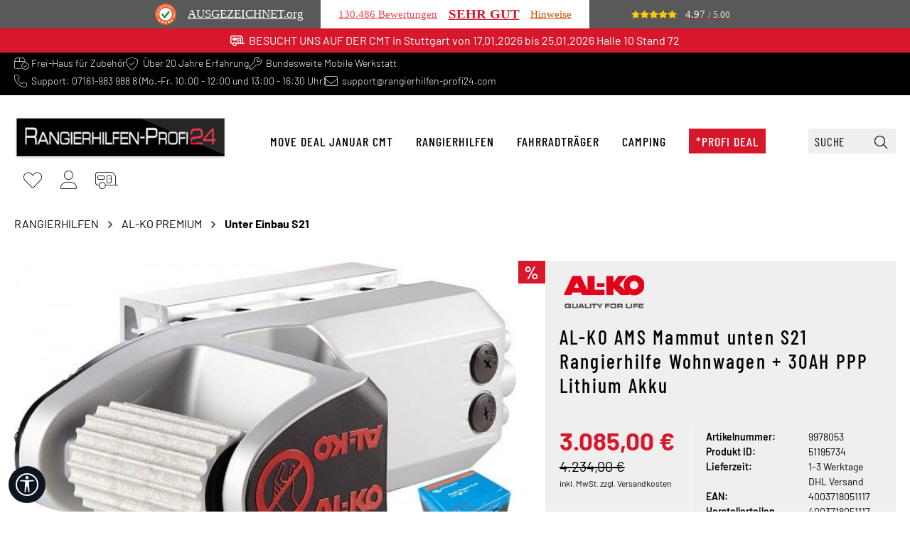

--- FILE ---
content_type: text/html; charset=UTF-8
request_url: https://www.rangierhilfen-profi24.de/al-ko-ams-mammut-unten-s21-rangierhilfe-wohnwagen-30ah-ppp-lithium-akku?c=1985580
body_size: 28610
content:
<!DOCTYPE html>
<html lang="de-DE"
      itemscope="itemscope"
      itemtype="https://schema.org/WebPage">


    
                            
    <head>
                                    <meta charset="utf-8">
            
                            <meta name="viewport"
                      content="width=device-width, initial-scale=1, shrink-to-fit=no">
            
                            <meta name="author"
                      content="">
                <meta name="robots"
                      content="index,follow">
                <meta name="revisit-after"
                      content="15 days">
                <meta name="keywords"
                      content="">
                <meta name="description"
                      content="AL-KO AMS S21 Mammut Rangierhilfe Wohnwagen mit  Lithium Akku">
            
                <meta property="og:type"
          content="product">
    <meta property="og:site_name"
          content="Rangierhilfen-Profi24">
    <meta property="og:url"
          content="https://www.rangierhilfen-profi24.de/al-ko-ams-mammut-unten-s21-rangierhilfe-wohnwagen-30ah-ppp-lithium-akku">
    <meta property="og:title"
          content="AL-KO-AMS-Mammut-unten-S21-Rangierhilfe-Wohnwagen---30AH-PPP-Lithium-Akku">

    <meta property="og:description"
          content="AL-KO AMS S21 Mammut Rangierhilfe Wohnwagen mit  Lithium Akku">
    <meta property="og:image"
          content="https://www.rangierhilfen-profi24.de/media/c6/d8/c2/1755037001/mammut_ppp-cd873f5adfbe3253b8cb17d127bf4273.jpg?ts=1768693764">

            <meta property="product:brand"
              content="AL-KO">
    
            <meta property="product:price:amount"
          content="3085">
    <meta property="product:price:currency"
          content="EUR">
    <meta property="product:product_link"
          content="https://www.rangierhilfen-profi24.de/al-ko-ams-mammut-unten-s21-rangierhilfe-wohnwagen-30ah-ppp-lithium-akku">

    <meta name="twitter:card"
          content="product">
    <meta name="twitter:site"
          content="Rangierhilfen-Profi24">
    <meta name="twitter:title"
          content="AL-KO-AMS-Mammut-unten-S21-Rangierhilfe-Wohnwagen---30AH-PPP-Lithium-Akku">
    <meta name="twitter:description"
          content="AL-KO AMS S21 Mammut Rangierhilfe Wohnwagen mit  Lithium Akku">
    <meta name="twitter:image"
          content="https://www.rangierhilfen-profi24.de/media/c6/d8/c2/1755037001/mammut_ppp-cd873f5adfbe3253b8cb17d127bf4273.jpg?ts=1768693764">

                            <meta itemprop="copyrightHolder"
                      content="Rangierhilfen-Profi24">
                <meta itemprop="copyrightYear"
                      content="">
                <meta itemprop="isFamilyFriendly"
                      content="true">
                <meta itemprop="image"
                      content="https://www.rangierhilfen-profi24.de/media/20/8e/a6/1680599196/logo.png?ts=1680599196">
            
                                            <meta name="theme-color"
                      content="#fff">
                            
                                                
                    <link rel="shortcut icon"
                  href="https://www.rangierhilfen-profi24.de/media/2c/23/a4/1680598988/favicon.ico?ts=1680598988">
        
                            
            
    
    <link rel="canonical" href="https://www.rangierhilfen-profi24.de/al-ko-ams-mammut-unten-s21-rangierhilfe-wohnwagen-30ah-ppp-lithium-akku">

                    <title itemprop="name">
                    AL-KO-AMS-Mammut-unten-S21-Rangierhilfe-Wohnwagen---30AH-PPP-Lithium-Akku            </title>
        
                                                                            <link rel="stylesheet"
                      href="https://www.rangierhilfen-profi24.de/theme/52691e70a489547c0ac219b7e49fc194/css/all.css?1768552416">
                                    

    
            <link rel="stylesheet" href="https://www.rangierhilfen-profi24.de/bundles/moorlfoundation/storefront/css/animate.min.css?1768215707">
    
    
            <script type="application/javascript">window.moorlAnimationZIndex = "9000";</script>
    
            <style>
            :root {
                --moorl-advanced-search-width: 600px;
            }
        </style>
    
                    
    <script>
        window.features = {"V6_5_0_0":true,"v6.5.0.0":true,"V6_6_0_0":true,"v6.6.0.0":true,"V6_7_0_0":true,"v6.7.0.0":true,"V6_8_0_0":false,"v6.8.0.0":false,"DISABLE_VUE_COMPAT":true,"disable.vue.compat":true,"ACCESSIBILITY_TWEAKS":true,"accessibility.tweaks":true,"TELEMETRY_METRICS":false,"telemetry.metrics":false,"FLOW_EXECUTION_AFTER_BUSINESS_PROCESS":false,"flow.execution.after.business.process":false,"PERFORMANCE_TWEAKS":false,"performance.tweaks":false};
    </script>
        
                    
                            <script nonce="AOc4rs7gkjg=">
        dataLayer = window.dataLayer || [];
                dataLayer.push({ ecommerce: null });
                dataLayer.push({"pageTitle":"AL-KO-AMS-Mammut-unten-S21-Rangierhilfe-Wohnwagen---30AH-PPP-Lithium-Akku","pageSubCategory":"","pageCategoryID":"","pageSubCategoryID":"","pageCountryCode":"de-DE","pageLanguageCode":"Deutsch","pageVersion":1,"pageTestVariation":"1","pageValue":1,"pageAttributes":"1","pageCategory":"Product","productID":"958a8fabd77048e695d59634cd5abd77","parentProductID":null,"productName":"AL-KO AMS Mammut unten S21 Rangierhilfe Wohnwagen + 30AH PPP Lithium Akku","productPrice":"3085.00","productEAN":"4003718051117","productSku":"51195734","productManufacturerNumber":"4003718051117","productCategory":"Unter Einbau S21","productCategoryID":"00000000000000000000000001797918","productCurrency":"EUR","visitorLoginState":"Logged Out","visitorType":"NOT LOGGED IN","visitorLifetimeValue":0,"visitorExistingCustomer":"No"});
                        dataLayer.push({"event":"view_item","ecommerce":{"currency":"EUR","value":3085,"items":[{"item_name":"AL-KO AMS Mammut unten S21 Rangierhilfe Wohnwagen + 30AH PPP Lithium Akku","item_id":"51195734","price":3085,"index":0,"item_list_name":"Category","quantity":1,"item_category":"Unter Einbau S21","item_category2":"AL-KO PREMIUM","item_category3":"RANGIERHILFEN","item_category4":"rangierhilfen-profi24.de","item_list_id":"00000000000000000000000001797918","id":"51195734","google_business_vertical":"retail","item_brand":"AL-KO"}]}});
                                                                        var dtgsRemarketingEnabled = true;
                        var dtgsConsentHandler = 'shopwareCmp';
    </script>
            
                        
    <script nonce="AOc4rs7gkjg=">
        (function e(){window.document.$emitter&&typeof window.document.$emitter.subscribe==="function"?window.document.$emitter.subscribe("CookieConfiguration_Update",t=>{t&&t.detail&&Object.prototype.hasOwnProperty.call(t.detail,"dtgsAllowGtmTracking")&&window.location.reload()}):setTimeout(e,100)})();
    </script>

            <script nonce="AOc4rs7gkjg=">
            window.dataLayer = window.dataLayer || [];
            var loadGTM = function(w,d,s,l,i){w[l]=w[l]||[];w[l].push({'gtm.start':
                    new Date().getTime(),event:'gtm.js'});var f=d.getElementsByTagName(s)[0],
                j=d.createElement(s),dl=l!='dataLayer'?'&l='+l:'';j.async=true;j.src=
                'https://www.googletagmanager.com/gtm.js?id='+i+dl;var n=d.querySelector('[nonce]');
            n&&j.setAttribute('nonce',n.nonce||n.getAttribute('nonce'));f.parentNode.insertBefore(j,f);
                    };
                            loadGTM(window,document,'script','dataLayer','GTM-WDJ7G4C');
                    </script>
                
    <script>
        window.dtgsGtmConsentCookieName = 'dtgsAllowGtmTracking';
        window.dtgsGtmCustomServices = [];
    </script>

                                
                <script nonce="AOc4rs7gkjg=">
            window.dataLayer = window.dataLayer || [];
            function gtag() { dataLayer.push(arguments); }

            (() => {
                const analyticsStorageEnabled = document.cookie.split(';').some((item) => item.trim().includes('dtgsAllowGtmTracking=1'));

                let googleAdsCookieName = 'google-ads-enabled';
                                    googleAdsCookieName = 'dtgsAllowGtmTracking';
                    window.googleAdsCookieName = 'dtgsAllowGtmTracking';
                
                const adsEnabled = document.cookie.split(';').some((item) => item.trim().includes(googleAdsCookieName + '=1'));

                // Always set a default consent for consent mode v2
                gtag('consent', 'default', {
                    'ad_user_data': adsEnabled ? 'granted' : 'denied',
                    'ad_storage': adsEnabled ? 'granted' : 'denied',
                    'ad_personalization': adsEnabled ? 'granted' : 'denied',
                    'analytics_storage': analyticsStorageEnabled ? 'granted' : 'denied'
                });
            })();
        </script>
            



    
                            
            <script type="text/javascript"
                                src='https://www.google.com/recaptcha/api.js?render=6LcG9GwpAAAAAPyKj8cj0hfyclr2aGCNBWkcKMcv'
                defer></script>
        <script>
                                        window.googleReCaptchaV3Active = true;
                    </script>
            
                
                                    <script>
                    window.useDefaultCookieConsent = true;
                </script>
                    
                            <script>
            window.activeNavigationId = '00000000000000000000000001797918';
            window.activeRoute = 'frontend.detail.page';
            window.activeRouteParameters = '\u007B\u0022_httpCache\u0022\u003Atrue,\u0022productId\u0022\u003A\u0022958a8fabd77048e695d59634cd5abd77\u0022\u007D';
            window.router = {
                'frontend.cart.offcanvas': '/checkout/offcanvas',
                'frontend.cookie.offcanvas': '/cookie/offcanvas',
                'frontend.checkout.finish.page': '/checkout/finish',
                'frontend.checkout.info': '/widgets/checkout/info',
                'frontend.menu.offcanvas': '/widgets/menu/offcanvas',
                'frontend.cms.page': '/widgets/cms',
                'frontend.cms.navigation.page': '/widgets/cms/navigation',
                'frontend.country.country-data': '/country/country-state-data',
                'frontend.app-system.generate-token': '/app-system/Placeholder/generate-token',
                'frontend.account.login.page': '/account/login',
            };
                                    window.salesChannelId = 'b0e36a567b264e7fabefa233f46b8858';
        </script>
    
                                <script>
                
                window.breakpoints = {"xs":0,"sm":576,"md":768,"lg":992,"xl":1200,"xxl":1400};
            </script>
        
                                    <script>
                    window.customerLoggedInState = 0;

                    window.wishlistEnabled = 1;
                </script>
                    
                        <script src="https://www.rangierhilfen-profi24.de/bundles/datablue/js/newsletter-popup.js?1765439996"></script>
    <script src="https://www.rangierhilfen-profi24.de/bundles/datablue/js/anfrage-formular.js?1765439996"></script>

                        
    <script>
        window.validationMessages = {"required":"Die Eingabe darf nicht leer sein.","email":"Ung\u00fcltige E-Mail-Adresse. Die E-Mail ben\u00f6tigt das Format \"nutzer@beispiel.de\".","confirmation":"Ihre Eingaben sind nicht identisch.","minLength":"Die Eingabe ist zu kurz."};
    </script>
        
                                                            <script>
                        window.themeJsPublicPath = 'https://www.rangierhilfen-profi24.de/theme/52691e70a489547c0ac219b7e49fc194/js/';
                    </script>
                                            <script type="text/javascript" src="https://www.rangierhilfen-profi24.de/theme/52691e70a489547c0ac219b7e49fc194/js/storefront/storefront.js?1768552416" defer></script>
                                            <script type="text/javascript" src="https://www.rangierhilfen-profi24.de/theme/52691e70a489547c0ac219b7e49fc194/js/prems-one-page-checkout6/prems-one-page-checkout6.js?1768552416" defer></script>
                                            <script type="text/javascript" src="https://www.rangierhilfen-profi24.de/theme/52691e70a489547c0ac219b7e49fc194/js/solid-product-videos/solid-product-videos.js?1768552416" defer></script>
                                            <script type="text/javascript" src="https://www.rangierhilfen-profi24.de/theme/52691e70a489547c0ac219b7e49fc194/js/tmms-cms-element-period-request-form/tmms-cms-element-period-request-form.js?1768552416" defer></script>
                                            <script type="text/javascript" src="https://www.rangierhilfen-profi24.de/theme/52691e70a489547c0ac219b7e49fc194/js/dtgs-google-tag-manager-sw6/dtgs-google-tag-manager-sw6.js?1768552416" defer></script>
                                            <script type="text/javascript" src="https://www.rangierhilfen-profi24.de/theme/52691e70a489547c0ac219b7e49fc194/js/dvsn-product-option/dvsn-product-option.js?1768552416" defer></script>
                                            <script type="text/javascript" src="https://www.rangierhilfen-profi24.de/theme/52691e70a489547c0ac219b7e49fc194/js/gbmed-enev/gbmed-enev.js?1768552416" defer></script>
                                            <script type="text/javascript" src="https://www.rangierhilfen-profi24.de/theme/52691e70a489547c0ac219b7e49fc194/js/acris-separate-street-c-s/acris-separate-street-c-s.js?1768552416" defer></script>
                                            <script type="text/javascript" src="https://www.rangierhilfen-profi24.de/theme/52691e70a489547c0ac219b7e49fc194/js/swag-pay-pal/swag-pay-pal.js?1768552416" defer></script>
                                            <script type="text/javascript" src="https://www.rangierhilfen-profi24.de/theme/52691e70a489547c0ac219b7e49fc194/js/moorl-foundation/moorl-foundation.js?1768552416" defer></script>
                                            <script type="text/javascript" src="https://www.rangierhilfen-profi24.de/theme/52691e70a489547c0ac219b7e49fc194/js/newsletter-sendinblue/newsletter-sendinblue.js?1768552416" defer></script>
                                            <script type="text/javascript" src="https://www.rangierhilfen-profi24.de/theme/52691e70a489547c0ac219b7e49fc194/js/tcinn-a11y-toolbar-app/tcinn-a11y-toolbar-app.js?1768552416" defer></script>
                                            <script type="text/javascript" src="https://www.rangierhilfen-profi24.de/theme/52691e70a489547c0ac219b7e49fc194/js/shop-studio-back-to-stock-notification-cloud/shop-studio-back-to-stock-notification-cloud.js?1768552416" defer></script>
                                            <script type="text/javascript" src="https://www.rangierhilfen-profi24.de/theme/52691e70a489547c0ac219b7e49fc194/js/datablue/datablue.js?1768552416" defer></script>
                                                        

    
        </head>

        
        <body class="is-ctl-product is-act-index">

        
        

                    <div
            class="cookie-permission-container"
            data-cookie-permission="true"
            role="region"
            aria-label="Cookie-Voreinstellungen">
            <div class="container">
                <div class="row align-items-center">
                                            <div class="col cookie-permission-content">
                                                        
                            Diese Website verwendet Cookies, um eine bestmögliche Erfahrung bieten zu können. <a href="/page/cms/44238885bf06464aaba43ebd2f261708" title="Mehr Informationen">Mehr Informationen ...</a>
                        </div>
                    
                                            <div class="col-12 col-md-auto d-flex justify-content-center flex-wrap cookie-permission-actions pe-2">
                                                            <span class="cookie-permission-button js-cookie-permission-button">
                                    <button
                                        type="submit"
                                        class="btn btn-primary">
                                        Nur technisch notwendige
                                    </button>
                                </span>
                            
                                                            <span class="js-cookie-configuration-button">
                                    <button
                                        type="submit"
                                        class="btn btn-primary">
                                        Konfigurieren
                                    </button>
                                </span>
                            
                                                                                                <span class="js-cookie-accept-all-button">
                                        <button
                                            type="submit"
                                            class="btn btn-primary">
                                            Alle Cookies akzeptieren
                                        </button>
                                    </span>
                                                                                    </div>
                                    </div>
            </div>
        </div>
        
            
                
                
      
        
  <!-- Ausgezeichnet.org-Siegel: Begin -->
   <div id="auorg-bg">
       <a href="https://www.ausgezeichnet.org" target="_blank" title="Unabh&auml;ngige Bewertungen, Kundenbewertungen und G&uuml;tesiegel von AUSGEZEICHNET.ORG" class="auorg-br">
           <span style="font-size:8px;font-weight:normal;text-transform:uppercase;">AUSGEZEICHNET.ORG</span>
       </a>
   </div>
   <script type="text/javascript" src="//siegel.ausgezeichnet.org/widgets/js/5215fbff0cf2400dfd00dda0/widget.js"></script>
<!-- Ausgezeichnet.org-Siegel: End -->

                          <noscript class="noscript-main">
                
    <div role="alert"
         aria-live="polite"
         class="alert alert-info d-flex align-items-center">

                    
                    <span> <i class="fa-light fa-flashlight"></i></span>   

            
                    <div class="alert-content-container">
                                                    
                                                            Um unseren Shop in vollem Umfang nutzen zu können, empfehlen wir Ihnen Javascript in Ihrem Browser zu aktivieren.
                                    
                                                                </div>
            </div>
            </noscript>
        
    
    <!-- Google Tag Manager Noscript -->
            <noscript class="noscript-gtm">
            <iframe src="https://www.googletagmanager.com/ns.html?id=GTM-WDJ7G4C"
                    height="0"
                    width="0"
                    style="display:none;visibility:hidden">
            </iframe>
        </noscript>
        <!-- End Google Tag Manager Noscript -->

                
                        
                
    
    
            <div id="page-top" class="skip-to-content bg-primary-subtle text-primary-emphasis overflow-hidden" tabindex="-1">
            <div class="container skip-to-content-container d-flex justify-content-center visually-hidden-focusable">
                                                                                        <a href="#content-main" class="skip-to-content-link d-inline-flex text-decoration-underline m-1 p-2 fw-bold gap-2">
                                Zum Hauptinhalt springen
                            </a>
                                            
                                                                        <a href="#header-main-search-input" class="skip-to-content-link d-inline-flex text-decoration-underline m-1 p-2 fw-bold gap-2 d-none d-sm-block">
                                Zur Suche springen
                            </a>
                                            
                                                                        <a href="#main-navigation-menu" class="skip-to-content-link d-inline-flex text-decoration-underline m-1 p-2 fw-bold gap-2 d-none d-lg-block">
                                Zur Hauptnavigation springen
                            </a>
                                                                        </div>
        </div>
        
    
    
    <div class="container-fluid db-sondernachricht">
        <div class="container">
            <div class="row">
                <div class="col-12 d-inline d-md-none">
                    <div class="text-center">
                    <i class="fa-regular fa-caravan"></i>&nbsp;&nbsp;BESUCHT UNS AUF DER CMT<br>in Stuttgart von 17.01.2026 bis 25.01.2026 Halle 10 Stand 72</div>
                </div>
                <div class="col-12 d-none d-md-inline">
                    <div class="text-center">
                    <i class="fa-regular fa-caravan"></i>&nbsp;&nbsp;BESUCHT UNS AUF DER CMT in Stuttgart von 17.01.2026 bis 25.01.2026 Halle 10 Stand 72</div>
                </div>
            </div>
        </div>
    </div>
    <div class="top-bar topbar-main">
        <nav class="top-bar-nav">
            <div class="container">
                <div class="row">
                    <div class="col-auto d-none d-lg-block">
                        <ul class="list-unstyled">
                            <li>
                                <i class="fa-thin fa-box-circle-check"></i> 
                                Frei-Haus für Zubehör
                            </li>
                            <li>
                                <i class="fa-thin fa-shield-check"></i> 
                                Über 20 Jahre Erfahrung
                            </li>
                            <li>
                                <i class="fa-thin fa-wrench"></i> 
                                Bundesweite Mobile Werkstatt
                            </li>
                        </ul>
                    </div>
                    <div class="col col-lg-auto">
                        <ul class="list-unstyled">
                            <li><i class="fa-thin fa-phone"></i> Support: 07161-983 988 8 (Mo.-Fr. 10:00 - 12:00 und 13:00 - 16:30 Uhr)</li>
                            <li class="d-none d-md-block"><i class="fa-thin fa-envelope"></i> 
                                <a href="mailto:support@rangierhilfen-profi24.com">support@rangierhilfen-profi24.com</a>
                            </li>
                        </ul>
                    </div>
                </div>
            </div>
        </nav>
    </div>

    <header class="header-main">
                    <div class="container">
                                <div class="top-bar d-none d-lg-block">
        
                        </div>
    
            <div class="row align-items-center header-row">
                                <div class="col-12 col-lg-auto header-logo-col pb-sm-2 my-3 m-lg-0">
                        <div class="header-logo-main text-center">
                    <a class="header-logo-main-link"
               href="/"
               title="Zur Startseite gehen">
                                    <picture class="header-logo-picture d-block m-auto">
                                                                            
                                                                            
                                                                                    <img src="https://www.rangierhilfen-profi24.de/media/20/8e/a6/1680599196/logo.png?ts=1680599196"
                                     alt="Zur Startseite gehen"
                                     class="img-fluid header-logo-main-img">
                                                                        </picture>
                            </a>
            </div>
                </div>
            
    <div class="d-none d-lg-block nav-main">
    	    <div class="container">
        
                    <nav class="navbar navbar-expand-lg main-navigation-menu"
                 id="main-navigation-menu"
                 itemscope="itemscope"
                 itemtype="https://schema.org/SiteNavigationElement"
                 data-navbar="true"
                 data-navbar-options="{&quot;pathIdList&quot;:[&quot;d1ca0ff5bd7542fa914d1180b4c50635&quot;,&quot;00000000000000000000000001985576&quot;,&quot;00000000000000000000000001985580&quot;]}"
                 aria-label="Hauptnavigation">
                <div class="collapse navbar-collapse" id="main_nav">
                    <ul class="navbar-nav main-navigation-menu-list flex-wrap">
                        
                        

                        
                                                                                                                                                            
                                                                                                            <li class="nav-item nav-item-00000000000000000000000002146492 dropdown position-static">
                                            <a class="nav-link nav-item-00000000000000000000000002146492-link root main-navigation-link p-2 dropdown-toggle"
                                               href="https://www.rangierhilfen-profi24.de/move-deal-januar-cmt/"
                                               data-bs-toggle="dropdown"                                                                                              itemprop="url"
                                               title="Move DEAL Januar CMT">
                                                <span itemprop="name" class="main-navigation-link-text">Move DEAL Januar CMT</span>
                                            </a>
                                                                                            <div class="dropdown-menu w-100 p-4">
                                                            
        <div class="row navigation-flyout-bar">
                                    <div class="col">
                    <div class="navigation-flyout-category-link">
                                                                                    <a href="https://www.rangierhilfen-profi24.de/move-deal-januar-cmt/"
                                   itemprop="url"
                                   title="Move DEAL Januar CMT">
                                                                            Zur Kategorie Move DEAL Januar CMT
                                                                    </a>
                                                                        </div>
                </div>
            
        
                                    <div class="col-auto">
                    <button class="navigation-flyout-close js-close-flyout-menu btn-close" aria-label="Menü schließen">
                                                                                                                            </button>
                </div>
            
            </div>

            <div class="row navigation-flyout-content">
                            <div class="col">
                    <div class="">
                                                        
                
    <div class="row navigation-flyout-categories is-level-0">
                                                        
                <div class="col-4 navigation-flyout-col">
                                                                        <a class="nav-item nav-item-00000000000000000000000002146494 nav-link nav-item-00000000000000000000000002146494-link navigation-flyout-link is-level-0"
                               href="https://www.rangierhilfen-profi24.de/move-deal-januar-cmt/vollautomatische-rangierhilfe/"
                               itemprop="url"
                                                              title="Vollautomatische Rangierhilfe">
                                <span itemprop="name">Vollautomatische Rangierhilfe</span>
                            </a>
                                            
        
                                                                
            </div>
                                                        
                <div class="col-4 navigation-flyout-col">
                                                                        <a class="nav-item nav-item-00000000000000000000000002146495 nav-link nav-item-00000000000000000000000002146495-link navigation-flyout-link is-level-0"
                               href="https://www.rangierhilfen-profi24.de/move-deal-januar-cmt/halbautomatische-rangierhilfe/"
                               itemprop="url"
                                                              title="Halbautomatische Rangierhilfe">
                                <span itemprop="name">Halbautomatische Rangierhilfe</span>
                            </a>
                                            
        
                                                                
            </div>
                                                        
                <div class="col-4 navigation-flyout-col">
                                                                        <a class="nav-item nav-item-00000000000000000000000002147229 nav-link nav-item-00000000000000000000000002147229-link navigation-flyout-link is-level-0"
                               href="https://www.rangierhilfen-profi24.de/move-deal-januar-cmt/vollautomatische-rangierhilfe-ohne-akku/"
                               itemprop="url"
                                                              title="vollautomatische Rangierhilfe ohne Akku">
                                <span itemprop="name">vollautomatische Rangierhilfe ohne Akku</span>
                            </a>
                                            
        
                                                                
            </div>
                                                        
                <div class="col-4 navigation-flyout-col">
                                                                        <a class="nav-item nav-item-00000000000000000000000002147230 nav-link nav-item-00000000000000000000000002147230-link navigation-flyout-link is-level-0"
                               href="https://www.rangierhilfen-profi24.de/move-deal-januar-cmt/halbautomatische-rangierhilfe-ohne-akku/"
                               itemprop="url"
                                                              title="halbautomatische Rangierhilfe ohne Akku">
                                <span itemprop="name">halbautomatische Rangierhilfe ohne Akku</span>
                            </a>
                                            
        
                                                                
            </div>
            </div>
                                            </div>
                </div>
            
                                                </div>
                                                    </div>
                                                                                    </li>
                                                                                                                                                                                                                                
                                                                                                            <li class="nav-item nav-item-00000000000000000000000001985576 dropdown position-static">
                                            <a class="nav-link nav-item-00000000000000000000000001985576-link root main-navigation-link p-2 dropdown-toggle"
                                               href="https://www.rangierhilfen-profi24.de/rangierhilfen/"
                                               data-bs-toggle="dropdown"                                                                                              itemprop="url"
                                               title="RANGIERHILFEN">
                                                <span itemprop="name" class="main-navigation-link-text">RANGIERHILFEN</span>
                                            </a>
                                                                                            <div class="dropdown-menu w-100 p-4">
                                                            
        <div class="row navigation-flyout-bar">
                                    <div class="col">
                    <div class="navigation-flyout-category-link">
                                                                                    <a href="https://www.rangierhilfen-profi24.de/rangierhilfen/"
                                   itemprop="url"
                                   title="RANGIERHILFEN">
                                                                            Zur Kategorie RANGIERHILFEN
                                                                    </a>
                                                                        </div>
                </div>
            
        
                                    <div class="col-auto">
                    <button class="navigation-flyout-close js-close-flyout-menu btn-close" aria-label="Menü schließen">
                                                                                                                            </button>
                </div>
            
            </div>

            <div class="row navigation-flyout-content">
                            <div class="col">
                    <div class="">
                                                        
                
    <div class="row navigation-flyout-categories is-level-0">
                                                        
                <div class="col-4 navigation-flyout-col">
                                                                        <a class="nav-item nav-item-00000000000000000000000001993180 nav-link nav-item-00000000000000000000000001993180-link navigation-flyout-link is-level-0"
                               href="https://www.rangierhilfen-profi24.de/rangierhilfen/rangierhilfe-lithium-akku-inkl.-montage-in-goeppingen/"
                               itemprop="url"
                                                              title="Rangierhilfe + Lithium Akku inkl. Montage in Göppingen">
                                <span itemprop="name">Rangierhilfe + Lithium Akku inkl. Montage in Göppingen</span>
                            </a>
                                            
        
                                                                            
    
    <div class="navigation-flyout-categories is-level-1">
                                                        
                <div class="navigation-flyout-col">
                                                                        <a class="nav-item nav-item-00000000000000000000000002144303 nav-link nav-item-00000000000000000000000002144303-link navigation-flyout-link is-level-1"
                               href="https://www.rangierhilfen-profi24.de/rangierhilfen/rangierhilfe-lithium-akku-inkl.-montage-in-goeppingen/vollautomatsich-set/"
                               itemprop="url"
                                                              title="Vollautomatsich Set">
                                <span itemprop="name">Vollautomatsich Set</span>
                            </a>
                                            
        
                                                                
            </div>
                                                        
                <div class="navigation-flyout-col">
                                                                        <a class="nav-item nav-item-00000000000000000000000002144306 nav-link nav-item-00000000000000000000000002144306-link navigation-flyout-link is-level-1"
                               href="https://www.rangierhilfen-profi24.de/rangierhilfen/rangierhilfe-lithium-akku-inkl.-montage-in-goeppingen/halbautomatisches-set/"
                               itemprop="url"
                                                              title="Halbautomatisches Set">
                                <span itemprop="name">Halbautomatisches Set</span>
                            </a>
                                            
        
                                                                
            </div>
                                                        
                <div class="navigation-flyout-col">
                                                                        <a class="nav-item nav-item-00000000000000000000000002144304 nav-link nav-item-00000000000000000000000002144304-link navigation-flyout-link is-level-1"
                               href="https://www.rangierhilfen-profi24.de/rangierhilfen/rangierhilfe-lithium-akku-inkl.-montage-in-goeppingen/allrad-systeme/"
                               itemprop="url"
                                                              title="Allrad Systeme">
                                <span itemprop="name">Allrad Systeme</span>
                            </a>
                                            
        
                                                                
            </div>
                                                        
                <div class="navigation-flyout-col">
                                                                        <a class="nav-item nav-item-00000000000000000000000002144305 nav-link nav-item-00000000000000000000000002144305-link navigation-flyout-link is-level-1"
                               href="https://www.rangierhilfen-profi24.de/rangierhilfen/rangierhilfe-lithium-akku-inkl.-montage-in-goeppingen/stuetzfuesse-hydraulisch-elektrisch/"
                               itemprop="url"
                                                              title="Stützfüsse Hydraulisch &amp; Elektrisch">
                                <span itemprop="name">Stützfüsse Hydraulisch &amp; Elektrisch</span>
                            </a>
                                            
        
                                                                
            </div>
                                                        
                <div class="navigation-flyout-col">
                                                                        <a class="nav-item nav-item-00000000000000000000000002144308 nav-link nav-item-00000000000000000000000002144308-link navigation-flyout-link is-level-1"
                               href="https://www.rangierhilfen-profi24.de/rangierhilfen/rangierhilfe-lithium-akku-inkl.-montage-in-goeppingen/diverse-umbauten/"
                               itemprop="url"
                                                              title="Diverse Umbauten">
                                <span itemprop="name">Diverse Umbauten</span>
                            </a>
                                            
        
                                                                
            </div>
            </div>
                                            
            </div>
                                                        
                <div class="col-4 navigation-flyout-col">
                                                                        <a class="nav-item nav-item-00000000000000000000000001423759 nav-link nav-item-00000000000000000000000001423759-link navigation-flyout-link is-level-0"
                               href="https://www.rangierhilfen-profi24.de/rangierhilfen/enduro-premium/"
                               itemprop="url"
                                                              title="ENDURO PREMIUM ***">
                                <span itemprop="name">ENDURO PREMIUM ***</span>
                            </a>
                                            
        
                                                                            
    
    <div class="navigation-flyout-categories is-level-1">
                                                        
                <div class="navigation-flyout-col">
                                                                        <a class="nav-item nav-item-00000000000000000000000001985601 nav-link nav-item-00000000000000000000000001985601-link navigation-flyout-link is-level-1"
                               href="https://www.rangierhilfen-profi24.de/rangierhilfen/enduro-premium/enduro-203/"
                               itemprop="url"
                                                              title="Enduro 203">
                                <span itemprop="name">Enduro 203</span>
                            </a>
                                            
        
                                                                
            </div>
                                                        
                <div class="navigation-flyout-col">
                                                                        <a class="nav-item nav-item-00000000000000000000000002097262 nav-link nav-item-00000000000000000000000002097262-link navigation-flyout-link is-level-1"
                               href="https://www.rangierhilfen-profi24.de/rangierhilfen/enduro-premium/enduro-313/"
                               itemprop="url"
                                                              title="Enduro 313">
                                <span itemprop="name">Enduro 313</span>
                            </a>
                                            
        
                                                                
            </div>
                                                        
                <div class="navigation-flyout-col">
                                                                        <a class="nav-item nav-item-00000000000000000000000002097263 nav-link nav-item-00000000000000000000000002097263-link navigation-flyout-link is-level-1"
                               href="https://www.rangierhilfen-profi24.de/rangierhilfen/enduro-premium/enduro-313a/"
                               itemprop="url"
                                                              title="Enduro 313A">
                                <span itemprop="name">Enduro 313A</span>
                            </a>
                                            
        
                                                                
            </div>
                                                        
                <div class="navigation-flyout-col">
                                                                        <a class="nav-item nav-item-00000000000000000000000002097264 nav-link nav-item-00000000000000000000000002097264-link navigation-flyout-link is-level-1"
                               href="https://www.rangierhilfen-profi24.de/rangierhilfen/enduro-premium/enduro-315/"
                               itemprop="url"
                                                              title="Enduro 315">
                                <span itemprop="name">Enduro 315</span>
                            </a>
                                            
        
                                                                
            </div>
                                                        
                <div class="navigation-flyout-col">
                                                                        <a class="nav-item nav-item-00000000000000000000000002097265 nav-link nav-item-00000000000000000000000002097265-link navigation-flyout-link is-level-1"
                               href="https://www.rangierhilfen-profi24.de/rangierhilfen/enduro-premium/enduro-515fl/"
                               itemprop="url"
                                                              title="Enduro 515FL">
                                <span itemprop="name">Enduro 515FL</span>
                            </a>
                                            
        
                                                                
            </div>
                                                        
                <div class="navigation-flyout-col">
                                                                        <a class="nav-item nav-item-00000000000000000000000002097266 nav-link nav-item-00000000000000000000000002097266-link navigation-flyout-link is-level-1"
                               href="https://www.rangierhilfen-profi24.de/rangierhilfen/enduro-premium/enduro-all-in/"
                               itemprop="url"
                                                              title="Enduro All In">
                                <span itemprop="name">Enduro All In</span>
                            </a>
                                            
        
                                                                
            </div>
                                                        
                <div class="navigation-flyout-col">
                                                                        <a class="nav-item nav-item-00000000000000000000000001996926 nav-link nav-item-00000000000000000000000001996926-link navigation-flyout-link is-level-1"
                               href="https://www.rangierhilfen-profi24.de/rangierhilfen/enduro-premium/enduro-305/"
                               itemprop="url"
                                                              title="Enduro 305+">
                                <span itemprop="name">Enduro 305+</span>
                            </a>
                                            
        
                                                                
            </div>
                                                        
                <div class="navigation-flyout-col">
                                                                        <a class="nav-item nav-item-00000000000000000000000001795171 nav-link nav-item-00000000000000000000000001795171-link navigation-flyout-link is-level-1"
                               href="https://www.rangierhilfen-profi24.de/rangierhilfen/enduro-premium/enduro-autosteady/"
                               itemprop="url"
                                                              title="Enduro Autosteady">
                                <span itemprop="name">Enduro Autosteady</span>
                            </a>
                                            
        
                                                                
            </div>
                                                        
                <div class="navigation-flyout-col">
                                                                        <a class="nav-item nav-item-00000000000000000000000001795172 nav-link nav-item-00000000000000000000000001795172-link navigation-flyout-link is-level-1"
                               href="https://www.rangierhilfen-profi24.de/rangierhilfen/enduro-premium/enduro-zubehoer/"
                               itemprop="url"
                                                              title="Enduro zubehör">
                                <span itemprop="name">Enduro zubehör</span>
                            </a>
                                            
        
                                                                
            </div>
                                                        
                <div class="navigation-flyout-col">
                                                                        <a class="nav-item nav-item-00000000000000000000000001946549 nav-link nav-item-00000000000000000000000001946549-link navigation-flyout-link is-level-1"
                               href="https://www.rangierhilfen-profi24.de/rangierhilfen/enduro-premium/fernbedienung-enduro/"
                               itemprop="url"
                                                              title="Fernbedienung Enduro">
                                <span itemprop="name">Fernbedienung Enduro</span>
                            </a>
                                            
        
                                                                
            </div>
                                                        
                <div class="navigation-flyout-col">
                                                                        <a class="nav-item nav-item-00000000000000000000000002079649 nav-link nav-item-00000000000000000000000002079649-link navigation-flyout-link is-level-1"
                               href="https://www.rangierhilfen-profi24.de/rangierhilfen/enduro-premium/ersatzteile-enduro/"
                               itemprop="url"
                                                              title="Ersatzteile ENDURO">
                                <span itemprop="name">Ersatzteile ENDURO</span>
                            </a>
                                            
        
                                                                
            </div>
            </div>
                                            
            </div>
                                                        
                <div class="col-4 navigation-flyout-col">
                                                                        <a class="nav-item nav-item-00000000000000000000000001985580 nav-link nav-item-00000000000000000000000001985580-link navigation-flyout-link is-level-0"
                               href="https://www.rangierhilfen-profi24.de/rangierhilfen/al-ko-premium/"
                               itemprop="url"
                                                              title="AL-KO PREMIUM">
                                <span itemprop="name">AL-KO PREMIUM</span>
                            </a>
                                            
        
                                                                            
    
    <div class="navigation-flyout-categories is-level-1">
                                                        
                <div class="navigation-flyout-col">
                                                                        <a class="nav-item nav-item-00000000000000000000000001796236 nav-link nav-item-00000000000000000000000001796236-link navigation-flyout-link is-level-1"
                               href="https://www.rangierhilfen-profi24.de/rangierhilfen/al-ko-premium/al-ko-ober-einbau-m20/"
                               itemprop="url"
                                                              title="AL-KO Ober Einbau M20">
                                <span itemprop="name">AL-KO Ober Einbau M20</span>
                            </a>
                                            
        
                                                                
            </div>
                                                        
                <div class="navigation-flyout-col">
                                                                        <a class="nav-item nav-item-00000000000000000000000001849780 nav-link nav-item-00000000000000000000000001849780-link navigation-flyout-link is-level-1"
                               href="https://www.rangierhilfen-profi24.de/rangierhilfen/al-ko-premium/ranger-s21/"
                               itemprop="url"
                                                              title="RANGER S21">
                                <span itemprop="name">RANGER S21</span>
                            </a>
                                            
        
                                                                
            </div>
                                                        
                <div class="navigation-flyout-col">
                                                                        <a class="nav-item nav-item-00000000000000000000000001797918 nav-link nav-item-00000000000000000000000001797918-link navigation-flyout-link is-level-1"
                               href="https://www.rangierhilfen-profi24.de/rangierhilfen/al-ko-premium/unter-einbau-s21/"
                               itemprop="url"
                                                              title="Unter Einbau S21">
                                <span itemprop="name">Unter Einbau S21</span>
                            </a>
                                            
        
                                                                
            </div>
                                                        
                <div class="navigation-flyout-col">
                                                                        <a class="nav-item nav-item-00000000000000000000000001946551 nav-link nav-item-00000000000000000000000001946551-link navigation-flyout-link is-level-1"
                               href="https://www.rangierhilfen-profi24.de/rangierhilfen/al-ko-premium/fernbedienung-al-ko/"
                               itemprop="url"
                                                              title="Fernbedienung AL-KO">
                                <span itemprop="name">Fernbedienung AL-KO</span>
                            </a>
                                            
        
                                                                
            </div>
            </div>
                                            
            </div>
                                                        
                <div class="col-4 navigation-flyout-col">
                                                                        <a class="nav-item nav-item-00000000000000000000000001985582 nav-link nav-item-00000000000000000000000001985582-link navigation-flyout-link is-level-0"
                               href="https://www.rangierhilfen-profi24.de/rangierhilfen/easydriver/"
                               itemprop="url"
                                                              title="EASYDRIVER">
                                <span itemprop="name">EASYDRIVER</span>
                            </a>
                                            
        
                                                                            
    
    <div class="navigation-flyout-categories is-level-1">
                                                        
                <div class="navigation-flyout-col">
                                                                        <a class="nav-item nav-item-00000000000000000000000001985583 nav-link nav-item-00000000000000000000000001985583-link navigation-flyout-link is-level-1"
                               href="https://www.rangierhilfen-profi24.de/rangierhilfen/easydriver/active-2.0/"
                               itemprop="url"
                                                              title="Active 2.0">
                                <span itemprop="name">Active 2.0</span>
                            </a>
                                            
        
                                                                
            </div>
                                                        
                <div class="navigation-flyout-col">
                                                                        <a class="nav-item nav-item-00000000000000000000000001985584 nav-link nav-item-00000000000000000000000001985584-link navigation-flyout-link is-level-1"
                               href="https://www.rangierhilfen-profi24.de/rangierhilfen/easydriver/active-2.3/"
                               itemprop="url"
                                                              title="Active 2.3">
                                <span itemprop="name">Active 2.3</span>
                            </a>
                                            
        
                                                                
            </div>
                                                        
                <div class="navigation-flyout-col">
                                                                        <a class="nav-item nav-item-00000000000000000000000001985585 nav-link nav-item-00000000000000000000000001985585-link navigation-flyout-link is-level-1"
                               href="https://www.rangierhilfen-profi24.de/rangierhilfen/easydriver/active-2.8-allrad/"
                               itemprop="url"
                                                              title="Active 2.8 ALLRAD">
                                <span itemprop="name">Active 2.8 ALLRAD</span>
                            </a>
                                            
        
                                                                
            </div>
                                                        
                <div class="navigation-flyout-col">
                                                                        <a class="nav-item nav-item-00000000000000000000000001985591 nav-link nav-item-00000000000000000000000001985591-link navigation-flyout-link is-level-1"
                               href="https://www.rangierhilfen-profi24.de/rangierhilfen/easydriver/pro-2.0/"
                               itemprop="url"
                                                              title="Pro 2.0">
                                <span itemprop="name">Pro 2.0</span>
                            </a>
                                            
        
                                                                
            </div>
                                                        
                <div class="navigation-flyout-col">
                                                                        <a class="nav-item nav-item-00000000000000000000000001993830 nav-link nav-item-00000000000000000000000001993830-link navigation-flyout-link is-level-1"
                               href="https://www.rangierhilfen-profi24.de/rangierhilfen/easydriver/pro-hobby-rahmen/"
                               itemprop="url"
                                                              title="PRO Hobby Rahmen">
                                <span itemprop="name">PRO Hobby Rahmen</span>
                            </a>
                                            
        
                                                                
            </div>
                                                        
                <div class="navigation-flyout-col">
                                                                        <a class="nav-item nav-item-00000000000000000000000001985593 nav-link nav-item-00000000000000000000000001985593-link navigation-flyout-link is-level-1"
                               href="https://www.rangierhilfen-profi24.de/rangierhilfen/easydriver/pro-2.8-allrad/"
                               itemprop="url"
                                                              title="Pro 2.8 ALLRAD">
                                <span itemprop="name">Pro 2.8 ALLRAD</span>
                            </a>
                                            
        
                                                                
            </div>
                                                        
                <div class="navigation-flyout-col">
                                                                        <a class="nav-item nav-item-00000000000000000000000001985595 nav-link nav-item-00000000000000000000000001985595-link navigation-flyout-link is-level-1"
                               href="https://www.rangierhilfen-profi24.de/rangierhilfen/easydriver/infinity-2.5/"
                               itemprop="url"
                                                              title="Infinity 2.5">
                                <span itemprop="name">Infinity 2.5</span>
                            </a>
                                            
        
                                                                
            </div>
                                                        
                <div class="navigation-flyout-col">
                                                                        <a class="nav-item nav-item-00000000000000000000000001985596 nav-link nav-item-00000000000000000000000001985596-link navigation-flyout-link is-level-1"
                               href="https://www.rangierhilfen-profi24.de/rangierhilfen/easydriver/infinity-3.5-allrad/"
                               itemprop="url"
                                                              title="Infinity 3.5 ALLRAD">
                                <span itemprop="name">Infinity 3.5 ALLRAD</span>
                            </a>
                                            
        
                                                                
            </div>
                                                        
                <div class="navigation-flyout-col">
                                                                        <a class="nav-item nav-item-00000000000000000000000001985587 nav-link nav-item-00000000000000000000000001985587-link navigation-flyout-link is-level-1"
                               href="https://www.rangierhilfen-profi24.de/rangierhilfen/easydriver/basic-1.6/"
                               itemprop="url"
                                                              title="Basic 1.6">
                                <span itemprop="name">Basic 1.6</span>
                            </a>
                                            
        
                                                                
            </div>
                                                        
                <div class="navigation-flyout-col">
                                                                        <a class="nav-item nav-item-00000000000000000000000001985598 nav-link nav-item-00000000000000000000000001985598-link navigation-flyout-link is-level-1"
                               href="https://www.rangierhilfen-profi24.de/rangierhilfen/easydriver/fernbedienung-easydriver/"
                               itemprop="url"
                                                              title="Fernbedienung Easydriver">
                                <span itemprop="name">Fernbedienung Easydriver</span>
                            </a>
                                            
        
                                                                
            </div>
                                                        
                <div class="navigation-flyout-col">
                                                                        <a class="nav-item nav-item-00000000000000000000000001985599 nav-link nav-item-00000000000000000000000001985599-link navigation-flyout-link is-level-1"
                               href="https://www.rangierhilfen-profi24.de/rangierhilfen/easydriver/adapter-kit/"
                               itemprop="url"
                                                              title="Adapter &amp; KIT">
                                <span itemprop="name">Adapter &amp; KIT</span>
                            </a>
                                            
        
                                                                
            </div>
            </div>
                                            
            </div>
                                                        
                <div class="col-4 navigation-flyout-col">
                                                                        <a class="nav-item nav-item-00000000000000000000000001462136 nav-link nav-item-00000000000000000000000001462136-link navigation-flyout-link is-level-0"
                               href="https://www.rangierhilfen-profi24.de/rangierhilfen/e-go-carbest-fritz-berger/"
                               itemprop="url"
                                                              title="E-GO Carbest / Fritz-Berger">
                                <span itemprop="name">E-GO Carbest / Fritz-Berger</span>
                            </a>
                                            
        
                                                                            
    
    <div class="navigation-flyout-categories is-level-1">
                                                        
                <div class="navigation-flyout-col">
                                                                        <a class="nav-item nav-item-00000000000000000000000001832893 nav-link nav-item-00000000000000000000000001832893-link navigation-flyout-link is-level-1"
                               href="https://www.rangierhilfen-profi24.de/rangierhilfen/e-go-carbest-fritz-berger/titanium/"
                               itemprop="url"
                                                              title="TITANIUM">
                                <span itemprop="name">TITANIUM</span>
                            </a>
                                            
        
                                                                
            </div>
                                                        
                <div class="navigation-flyout-col">
                                                                        <a class="nav-item nav-item-00000000000000000000000001946552 nav-link nav-item-00000000000000000000000001946552-link navigation-flyout-link is-level-1"
                               href="https://www.rangierhilfen-profi24.de/rangierhilfen/e-go-carbest-fritz-berger/fernbedienung-ego/"
                               itemprop="url"
                                                              title="Fernbedienung Ego">
                                <span itemprop="name">Fernbedienung Ego</span>
                            </a>
                                            
        
                                                                
            </div>
                                                        
                <div class="navigation-flyout-col">
                                                                        <a class="nav-item nav-item-00000000000000000000000001993026 nav-link nav-item-00000000000000000000000001993026-link navigation-flyout-link is-level-1"
                               href="https://www.rangierhilfen-profi24.de/rangierhilfen/e-go-carbest-fritz-berger/platinum/"
                               itemprop="url"
                                                              title="PLATINUM">
                                <span itemprop="name">PLATINUM</span>
                            </a>
                                            
        
                                                                
            </div>
            </div>
                                            
            </div>
                                                        
                <div class="col-4 navigation-flyout-col">
                                                                        <a class="nav-item nav-item-00000000000000000000000001985669 nav-link nav-item-00000000000000000000000001985669-link navigation-flyout-link is-level-0"
                               href="https://www.rangierhilfen-profi24.de/rangierhilfen/robot-trolley/"
                               itemprop="url"
                                                              title="ROBOT TROLLEY">
                                <span itemprop="name">ROBOT TROLLEY</span>
                            </a>
                                            
        
                                                                            
    
    <div class="navigation-flyout-categories is-level-1">
                                                        
                <div class="navigation-flyout-col">
                                                                        <a class="nav-item nav-item-00000000000000000000000002146060 nav-link nav-item-00000000000000000000000002146060-link navigation-flyout-link is-level-1"
                               href="https://www.rangierhilfen-profi24.de/rangierhilfen/robot-trolley/zubehoer/"
                               itemprop="url"
                                                              title="Zubehör">
                                <span itemprop="name">Zubehör</span>
                            </a>
                                            
        
                                                                
            </div>
            </div>
                                            
            </div>
                                                        
                <div class="col-4 navigation-flyout-col">
                                                                        <a class="nav-item nav-item-00000000000000000000000001994374 nav-link nav-item-00000000000000000000000001994374-link navigation-flyout-link is-level-0"
                               href="https://www.rangierhilfen-profi24.de/rangierhilfen/anhaenger-sonderbau/"
                               itemprop="url"
                                                              title="Anhänger Sonderbau">
                                <span itemprop="name">Anhänger Sonderbau</span>
                            </a>
                                            
        
                                                                
            </div>
                                                        
                <div class="col-4 navigation-flyout-col">
                                                                        <a class="nav-item nav-item-00000000000000000000000002148186 nav-link nav-item-00000000000000000000000002148186-link navigation-flyout-link is-level-0"
                               href="https://www.rangierhilfen-profi24.de/rangierhilfen/ni-ko-schaeferwagen-the-cuber/"
                               itemprop="url"
                                                              title="NI-KO SCHÄFERWAGEN THE CUBER">
                                <span itemprop="name">NI-KO SCHÄFERWAGEN THE CUBER</span>
                            </a>
                                            
        
                                                                
            </div>
                                                        
                <div class="col-4 navigation-flyout-col">
                                                                        <a class="nav-item nav-item-00000000000000000000000001853234 nav-link nav-item-00000000000000000000000001853234-link navigation-flyout-link is-level-0"
                               href="https://www.rangierhilfen-profi24.de/rangierhilfen/allrad-rangiersysteme/"
                               itemprop="url"
                                                              title="ALLRAD Rangiersysteme">
                                <span itemprop="name">ALLRAD Rangiersysteme</span>
                            </a>
                                            
        
                                                                
            </div>
                                                        
                <div class="col-4 navigation-flyout-col">
                                                                        <a class="nav-item nav-item-00000000000000000000000001983851 nav-link nav-item-00000000000000000000000001983851-link navigation-flyout-link is-level-0"
                               href="https://www.rangierhilfen-profi24.de/rangierhilfen/stuetzen-wohnwagen-hydraulic-e-stuetzen/"
                               itemprop="url"
                                                              title="Stützen Wohnwagen Hydraulic &amp; E-Stützen">
                                <span itemprop="name">Stützen Wohnwagen Hydraulic &amp; E-Stützen</span>
                            </a>
                                            
        
                                                                            
    
    <div class="navigation-flyout-categories is-level-1">
                                                        
                <div class="navigation-flyout-col">
                                                                        <a class="nav-item nav-item-00000000000000000000000001985302 nav-link nav-item-00000000000000000000000001985302-link navigation-flyout-link is-level-1"
                               href="https://www.rangierhilfen-profi24.de/rangierhilfen/stuetzen-wohnwagen-hydraulic-e-stuetzen/e-p-stuetzen/"
                               itemprop="url"
                                                              title="E&amp;P Stützen">
                                <span itemprop="name">E&amp;P Stützen</span>
                            </a>
                                            
        
                                                                
            </div>
                                                        
                <div class="navigation-flyout-col">
                                                                        <a class="nav-item nav-item-00000000000000000000000001985304 nav-link nav-item-00000000000000000000000001985304-link navigation-flyout-link is-level-1"
                               href="https://www.rangierhilfen-profi24.de/rangierhilfen/stuetzen-wohnwagen-hydraulic-e-stuetzen/al-ko-stuetzen/"
                               itemprop="url"
                                                              title="AL-KO Stützen">
                                <span itemprop="name">AL-KO Stützen</span>
                            </a>
                                            
        
                                                                
            </div>
            </div>
                                            
            </div>
                                                        
                <div class="col-4 navigation-flyout-col">
                                                                        <a class="nav-item nav-item-00000000000000000000000001769256 nav-link nav-item-00000000000000000000000001769256-link navigation-flyout-link is-level-0"
                               href="https://www.rangierhilfen-profi24.de/rangierhilfen/go2/"
                               itemprop="url"
                                                              title="GO2">
                                <span itemprop="name">GO2</span>
                            </a>
                                            
        
                                                                            
    
    <div class="navigation-flyout-categories is-level-1">
                                                        
                <div class="navigation-flyout-col">
                                                                        <a class="nav-item nav-item-00000000000000000000000001946201 nav-link nav-item-00000000000000000000000001946201-link navigation-flyout-link is-level-1"
                               href="https://www.rangierhilfen-profi24.de/rangierhilfen/go2/go2-rangiersystem/"
                               itemprop="url"
                                                              title="Go2 Rangiersystem">
                                <span itemprop="name">Go2 Rangiersystem</span>
                            </a>
                                            
        
                                                                
            </div>
                                                        
                <div class="navigation-flyout-col">
                                                                        <a class="nav-item nav-item-00000000000000000000000001946550 nav-link nav-item-00000000000000000000000001946550-link navigation-flyout-link is-level-1"
                               href="https://www.rangierhilfen-profi24.de/rangierhilfen/go2/fernbedienung-go2/"
                               itemprop="url"
                                                              title="Fernbedienung Go2">
                                <span itemprop="name">Fernbedienung Go2</span>
                            </a>
                                            
        
                                                                
            </div>
                                                        
                <div class="navigation-flyout-col">
                                                                        <a class="nav-item nav-item-00000000000000000000000001795224 nav-link nav-item-00000000000000000000000001795224-link navigation-flyout-link is-level-1"
                               href="https://www.rangierhilfen-profi24.de/rangierhilfen/go2/adapter-einbau/"
                               itemprop="url"
                                                              title="Adapter Einbau">
                                <span itemprop="name">Adapter Einbau</span>
                            </a>
                                            
        
                                                                
            </div>
            </div>
                                            
            </div>
                                                        
                <div class="col-4 navigation-flyout-col">
                                                                        <a class="nav-item nav-item-00000000000000000000000001423761 nav-link nav-item-00000000000000000000000001423761-link navigation-flyout-link is-level-0"
                               href="https://www.rangierhilfen-profi24.de/rangierhilfen/truma-mover/"
                               itemprop="url"
                                                              title="TRUMA MOVER">
                                <span itemprop="name">TRUMA MOVER</span>
                            </a>
                                            
        
                                                                            
    
    <div class="navigation-flyout-categories is-level-1">
                                                        
                <div class="navigation-flyout-col">
                                                                        <a class="nav-item nav-item-00000000000000000000000002098341 nav-link nav-item-00000000000000000000000002098341-link navigation-flyout-link is-level-1"
                               href="https://www.rangierhilfen-profi24.de/rangierhilfen/truma-mover/caravan-mover-truma/"
                               itemprop="url"
                                                              title="Caravan Mover Truma">
                                <span itemprop="name">Caravan Mover Truma</span>
                            </a>
                                            
        
                                                                
            </div>
                                                        
                <div class="navigation-flyout-col">
                                                                        <a class="nav-item nav-item-00000000000000000000000001795226 nav-link nav-item-00000000000000000000000001795226-link navigation-flyout-link is-level-1"
                               href="https://www.rangierhilfen-profi24.de/rangierhilfen/truma-mover/adapter-einbau/"
                               itemprop="url"
                                                              title="Adapter Einbau">
                                <span itemprop="name">Adapter Einbau</span>
                            </a>
                                            
        
                                                                
            </div>
                                                        
                <div class="navigation-flyout-col">
                                                                        <a class="nav-item nav-item-00000000000000000000000001946553 nav-link nav-item-00000000000000000000000001946553-link navigation-flyout-link is-level-1"
                               href="https://www.rangierhilfen-profi24.de/rangierhilfen/truma-mover/fernbedienung-truma/"
                               itemprop="url"
                                                              title="Fernbedienung TRUMA">
                                <span itemprop="name">Fernbedienung TRUMA</span>
                            </a>
                                            
        
                                                                
            </div>
            </div>
                                            
            </div>
                                                        
                <div class="col-4 navigation-flyout-col">
                                                                        <a class="nav-item nav-item-00000000000000000000000002001434 nav-link nav-item-00000000000000000000000002001434-link navigation-flyout-link is-level-0"
                               href="https://www.rangierhilfen-profi24.de/rangierhilfen/akkutechnik/"
                               itemprop="url"
                                                              title="AKKUTECHNIK">
                                <span itemprop="name">AKKUTECHNIK</span>
                            </a>
                                            
        
                                                                            
    
    <div class="navigation-flyout-categories is-level-1">
                                                        
                <div class="navigation-flyout-col">
                                                                        <a class="nav-item nav-item-00000000000000000000000002097988 nav-link nav-item-00000000000000000000000002097988-link navigation-flyout-link is-level-1"
                               href="https://www.rangierhilfen-profi24.de/rangierhilfen/akkutechnik/efoy/"
                               itemprop="url"
                                                              title="EFOY">
                                <span itemprop="name">EFOY</span>
                            </a>
                                            
        
                                                                
            </div>
                                                        
                <div class="navigation-flyout-col">
                                                                        <a class="nav-item nav-item-00000000000000000000000002144317 nav-link nav-item-00000000000000000000000002144317-link navigation-flyout-link is-level-1"
                               href="https://www.rangierhilfen-profi24.de/rangierhilfen/akkutechnik/lithium-akku/"
                               itemprop="url"
                                                              title="Lithium Akku">
                                <span itemprop="name">Lithium Akku</span>
                            </a>
                                            
        
                                                                
            </div>
                                                        
                <div class="navigation-flyout-col">
                                                                        <a class="nav-item nav-item-00000000000000000000000002144318 nav-link nav-item-00000000000000000000000002144318-link navigation-flyout-link is-level-1"
                               href="https://www.rangierhilfen-profi24.de/rangierhilfen/akkutechnik/ladegeraet-akku-220v/"
                               itemprop="url"
                                                              title="Ladegerät Akku 220V">
                                <span itemprop="name">Ladegerät Akku 220V</span>
                            </a>
                                            
        
                                                                
            </div>
            </div>
                                            
            </div>
                                                        
                <div class="col-4 navigation-flyout-col">
                                                                        <a class="nav-item nav-item-00000000000000000000000002001435 nav-link nav-item-00000000000000000000000002001435-link navigation-flyout-link is-level-0"
                               href="https://www.rangierhilfen-profi24.de/rangierhilfen/adapter/"
                               itemprop="url"
                                                              title="ADAPTER">
                                <span itemprop="name">ADAPTER</span>
                            </a>
                                            
        
                                                                
            </div>
                                                        
                <div class="col-4 navigation-flyout-col">
                                                                        <a class="nav-item nav-item-00000000000000000000000002144183 nav-link nav-item-00000000000000000000000002144183-link navigation-flyout-link is-level-0"
                               href="https://www.rangierhilfen-profi24.de/rangierhilfen/sale-september-2025/"
                               itemprop="url"
                                                              title="Sale September 2025">
                                <span itemprop="name">Sale September 2025</span>
                            </a>
                                            
        
                                                                
            </div>
            </div>
                                            </div>
                </div>
            
                                                </div>
                                                    </div>
                                                                                    </li>
                                                                                                                                                                                                                                
                                                                                                            <li class="nav-item nav-item-00000000000000000000000001270743 dropdown position-static">
                                            <a class="nav-link nav-item-00000000000000000000000001270743-link root main-navigation-link p-2 dropdown-toggle"
                                               href="https://www.rangierhilfen-profi24.de/fahrradtraeger/"
                                               data-bs-toggle="dropdown"                                                                                              itemprop="url"
                                               title="Fahrradträger">
                                                <span itemprop="name" class="main-navigation-link-text">Fahrradträger</span>
                                            </a>
                                                                                            <div class="dropdown-menu w-100 p-4">
                                                            
        <div class="row navigation-flyout-bar">
                                    <div class="col">
                    <div class="navigation-flyout-category-link">
                                                                                    <a href="https://www.rangierhilfen-profi24.de/fahrradtraeger/"
                                   itemprop="url"
                                   title="Fahrradträger">
                                                                            Zur Kategorie Fahrradträger
                                                                    </a>
                                                                        </div>
                </div>
            
        
                                    <div class="col-auto">
                    <button class="navigation-flyout-close js-close-flyout-menu btn-close" aria-label="Menü schließen">
                                                                                                                            </button>
                </div>
            
            </div>

            <div class="row navigation-flyout-content">
                            <div class="col">
                    <div class="">
                                                        
                
    <div class="row navigation-flyout-categories is-level-0">
                                                        
                <div class="col-4 navigation-flyout-col">
                                                                        <a class="nav-item nav-item-00000000000000000000000001423905 nav-link nav-item-00000000000000000000000001423905-link navigation-flyout-link is-level-0"
                               href="https://www.rangierhilfen-profi24.de/fahrradtraeger/eufab-fahrradtraeger/"
                               itemprop="url"
                                                              title="EUFAB Fahrradträger">
                                <span itemprop="name">EUFAB Fahrradträger</span>
                            </a>
                                            
        
                                                                
            </div>
                                                        
                <div class="col-4 navigation-flyout-col">
                                                                        <a class="nav-item nav-item-00000000000000000000000001423907 nav-link nav-item-00000000000000000000000001423907-link navigation-flyout-link is-level-0"
                               href="https://www.rangierhilfen-profi24.de/fahrradtraeger/thule-fahrradtraeger/"
                               itemprop="url"
                                                              title="Thule Fahrradträger">
                                <span itemprop="name">Thule Fahrradträger</span>
                            </a>
                                            
        
                                                                
            </div>
                                                        
                <div class="col-4 navigation-flyout-col">
                                                                        <a class="nav-item nav-item-00000000000000000000000001423906 nav-link nav-item-00000000000000000000000001423906-link navigation-flyout-link is-level-0"
                               href="https://www.rangierhilfen-profi24.de/fahrradtraeger/atera-fahrradtraeger/"
                               itemprop="url"
                                                              title="ATERA Fahrradträger">
                                <span itemprop="name">ATERA Fahrradträger</span>
                            </a>
                                            
        
                                                                
            </div>
                                                        
                <div class="col-4 navigation-flyout-col">
                                                                        <a class="nav-item nav-item-00000000000000000000000001423909 nav-link nav-item-00000000000000000000000001423909-link navigation-flyout-link is-level-0"
                               href="https://www.rangierhilfen-profi24.de/fahrradtraeger/deichseltraeger-wohnwagen/"
                               itemprop="url"
                                                              title="Deichselträger Wohnwagen">
                                <span itemprop="name">Deichselträger Wohnwagen</span>
                            </a>
                                            
        
                                                                            
    
    <div class="navigation-flyout-categories is-level-1">
                                                        
                <div class="navigation-flyout-col">
                                                                        <a class="nav-item nav-item-00000000000000000000000002097310 nav-link nav-item-00000000000000000000000002097310-link navigation-flyout-link is-level-1"
                               href="https://www.rangierhilfen-profi24.de/fahrradtraeger/deichseltraeger-wohnwagen/zubehoer/"
                               itemprop="url"
                                                              title="zubehör">
                                <span itemprop="name">zubehör</span>
                            </a>
                                            
        
                                                                
            </div>
            </div>
                                            
            </div>
                                                        
                <div class="col-4 navigation-flyout-col">
                                                                        <a class="nav-item nav-item-00000000000000000000000001423911 nav-link nav-item-00000000000000000000000001423911-link navigation-flyout-link is-level-0"
                               href="https://www.rangierhilfen-profi24.de/fahrradtraeger/zubehoer-fahrradtraeger/"
                               itemprop="url"
                                                              title="zubehör Fahrradträger">
                                <span itemprop="name">zubehör Fahrradträger</span>
                            </a>
                                            
        
                                                                
            </div>
                                                        
                <div class="col-4 navigation-flyout-col">
                                                                        <a class="nav-item nav-item-00000000000000000000000002141216 nav-link nav-item-00000000000000000000000002141216-link navigation-flyout-link is-level-0"
                               href="https://www.rangierhilfen-profi24.de/fahrradtraeger/dachbox-thule/"
                               itemprop="url"
                                                              title="Dachbox THULE">
                                <span itemprop="name">Dachbox THULE</span>
                            </a>
                                            
        
                                                                
            </div>
                                                        
                <div class="col-4 navigation-flyout-col">
                                                                        <a class="nav-item nav-item-00000000000000000000000002146460 nav-link nav-item-00000000000000000000000002146460-link navigation-flyout-link is-level-0"
                               href="https://www.rangierhilfen-profi24.de/fahrradtraeger/react-sportbrillen/"
                               itemprop="url"
                                                              title="React Sportbrillen">
                                <span itemprop="name">React Sportbrillen</span>
                            </a>
                                            
        
                                                                
            </div>
                                                        
                <div class="col-4 navigation-flyout-col">
                                                                        <a class="nav-item nav-item-00000000000000000000000002096018 nav-link nav-item-00000000000000000000000002096018-link navigation-flyout-link is-level-0"
                               href="https://www.rangierhilfen-profi24.de/fahrradtraeger/kupplungstraeger/"
                               itemprop="url"
                                                              title="Kupplungsträger">
                                <span itemprop="name">Kupplungsträger</span>
                            </a>
                                            
        
                                                                
            </div>
            </div>
                                            </div>
                </div>
            
                                                </div>
                                                    </div>
                                                                                    </li>
                                                                                                                                                                                                                                
                                                                                                            <li class="nav-item nav-item-00000000000000000000000001423919 dropdown position-static">
                                            <a class="nav-link nav-item-00000000000000000000000001423919-link root main-navigation-link p-2 dropdown-toggle"
                                               href="https://www.rangierhilfen-profi24.de/camping/"
                                               data-bs-toggle="dropdown"                                                                                              itemprop="url"
                                               title="CAMPING">
                                                <span itemprop="name" class="main-navigation-link-text">CAMPING</span>
                                            </a>
                                                                                            <div class="dropdown-menu w-100 p-4">
                                                            
        <div class="row navigation-flyout-bar">
                                    <div class="col">
                    <div class="navigation-flyout-category-link">
                                                                                    <a href="https://www.rangierhilfen-profi24.de/camping/"
                                   itemprop="url"
                                   title="CAMPING">
                                                                            Zur Kategorie CAMPING
                                                                    </a>
                                                                        </div>
                </div>
            
        
                                    <div class="col-auto">
                    <button class="navigation-flyout-close js-close-flyout-menu btn-close" aria-label="Menü schließen">
                                                                                                                            </button>
                </div>
            
            </div>

            <div class="row navigation-flyout-content">
                            <div class="col">
                    <div class="">
                                                        
                
    <div class="row navigation-flyout-categories is-level-0">
                                                        
                <div class="col-4 navigation-flyout-col">
                                                                        <a class="nav-item nav-item-00000000000000000000000001985408 nav-link nav-item-00000000000000000000000001985408-link navigation-flyout-link is-level-0"
                               href="https://www.rangierhilfen-profi24.de/camping/ausbau-zubehoer/"
                               itemprop="url"
                                                              title="AUSBAU &amp; ZUBEHÖR">
                                <span itemprop="name">AUSBAU &amp; ZUBEHÖR</span>
                            </a>
                                            
        
                                                                
            </div>
                                                        
                <div class="col-4 navigation-flyout-col">
                                                                        <a class="nav-item nav-item-00000000000000000000000001985604 nav-link nav-item-00000000000000000000000001985604-link navigation-flyout-link is-level-0"
                               href="https://www.rangierhilfen-profi24.de/camping/technik-zubehoer/"
                               itemprop="url"
                                                              title="TECHNIK &amp; ZUBEHÖR">
                                <span itemprop="name">TECHNIK &amp; ZUBEHÖR</span>
                            </a>
                                            
        
                                                                            
    
    <div class="navigation-flyout-categories is-level-1">
                                                        
                <div class="navigation-flyout-col">
                                                                        <a class="nav-item nav-item-00000000000000000000000001438892 nav-link nav-item-00000000000000000000000001438892-link navigation-flyout-link is-level-1"
                               href="https://www.rangierhilfen-profi24.de/camping/technik-zubehoer/sat-anlagen-zubehoer/"
                               itemprop="url"
                                                              title="SAT Anlagen &amp; Zubehör">
                                <span itemprop="name">SAT Anlagen &amp; Zubehör</span>
                            </a>
                                            
        
                                                                            
    
    <div class="navigation-flyout-categories is-level-2">
                                                        
                <div class="navigation-flyout-col">
                                                                        <a class="nav-item nav-item-00000000000000000000000001985216 nav-link nav-item-00000000000000000000000001985216-link navigation-flyout-link is-level-2"
                               href="https://www.rangierhilfen-profi24.de/camping/technik-zubehoer/sat-anlagen-zubehoer/tv-wandhalterung/"
                               itemprop="url"
                                                              title="TV Wandhalterung">
                                <span itemprop="name">TV Wandhalterung</span>
                            </a>
                                            
        
                                                                
            </div>
            </div>
                                            
            </div>
                                                        
                <div class="navigation-flyout-col">
                                                                        <a class="nav-item nav-item-00000000000000000000000001691837 nav-link nav-item-00000000000000000000000001691837-link navigation-flyout-link is-level-1"
                               href="https://www.rangierhilfen-profi24.de/camping/technik-zubehoer/dachluken-fenster-zubehoer/"
                               itemprop="url"
                                                              title="Dachluken Fenster - Zubehör">
                                <span itemprop="name">Dachluken Fenster - Zubehör</span>
                            </a>
                                            
        
                                                                            
    
    <div class="navigation-flyout-categories is-level-2">
                                                        
                <div class="navigation-flyout-col">
                                                                        <a class="nav-item nav-item-00000000000000000000000001772338 nav-link nav-item-00000000000000000000000001772338-link navigation-flyout-link is-level-2"
                               href="https://www.rangierhilfen-profi24.de/camping/technik-zubehoer/dachluken-fenster-zubehoer/heki-dachfenster-luken/"
                               itemprop="url"
                                                              title="HEKI Dachfenster Luken">
                                <span itemprop="name">HEKI Dachfenster Luken</span>
                            </a>
                                            
        
                                                                
            </div>
                                                        
                <div class="navigation-flyout-col">
                                                                        <a class="nav-item nav-item-00000000000000000000000001795509 nav-link nav-item-00000000000000000000000001795509-link navigation-flyout-link is-level-2"
                               href="https://www.rangierhilfen-profi24.de/camping/technik-zubehoer/dachluken-fenster-zubehoer/fiamma/"
                               itemprop="url"
                                                              title="Fiamma">
                                <span itemprop="name">Fiamma</span>
                            </a>
                                            
        
                                                                
            </div>
            </div>
                                            
            </div>
                                                        
                <div class="navigation-flyout-col">
                                                                        <a class="nav-item nav-item-00000000000000000000000001725352 nav-link nav-item-00000000000000000000000001725352-link navigation-flyout-link is-level-1"
                               href="https://www.rangierhilfen-profi24.de/camping/technik-zubehoer/klimasystem-wohnwagen-wohnmobil/"
                               itemprop="url"
                                                              title="Klimasystem Wohnwagen Wohnmobil">
                                <span itemprop="name">Klimasystem Wohnwagen Wohnmobil</span>
                            </a>
                                            
        
                                                                
            </div>
                                                        
                <div class="navigation-flyout-col">
                                                                        <a class="nav-item nav-item-00000000000000000000000001769252 nav-link nav-item-00000000000000000000000001769252-link navigation-flyout-link is-level-1"
                               href="https://www.rangierhilfen-profi24.de/camping/technik-zubehoer/technik/"
                               itemprop="url"
                                                              title="Technik">
                                <span itemprop="name">Technik</span>
                            </a>
                                            
        
                                                                            
    
    <div class="navigation-flyout-categories is-level-2">
                                                        
                <div class="navigation-flyout-col">
                                                                        <a class="nav-item nav-item-00000000000000000000000001719456 nav-link nav-item-00000000000000000000000001719456-link navigation-flyout-link is-level-2"
                               href="https://www.rangierhilfen-profi24.de/camping/technik-zubehoer/technik/ladetechnik-wandler/"
                               itemprop="url"
                                                              title="Ladetechnik / Wandler">
                                <span itemprop="name">Ladetechnik / Wandler</span>
                            </a>
                                            
        
                                                                
            </div>
                                                        
                <div class="navigation-flyout-col">
                                                                        <a class="nav-item nav-item-00000000000000000000000001724779 nav-link nav-item-00000000000000000000000001724779-link navigation-flyout-link is-level-2"
                               href="https://www.rangierhilfen-profi24.de/camping/technik-zubehoer/technik/solar-12v-kpl.-anlagen/"
                               itemprop="url"
                                                              title="Solar 12V kpl. Anlagen">
                                <span itemprop="name">Solar 12V kpl. Anlagen</span>
                            </a>
                                            
        
                                                                
            </div>
                                                        
                <div class="navigation-flyout-col">
                                                                        <a class="nav-item nav-item-00000000000000000000000001797130 nav-link nav-item-00000000000000000000000001797130-link navigation-flyout-link is-level-2"
                               href="https://www.rangierhilfen-profi24.de/camping/technik-zubehoer/technik/anhaenger-zubehoer/"
                               itemprop="url"
                                                              title="Anhänger zubehör">
                                <span itemprop="name">Anhänger zubehör</span>
                            </a>
                                            
        
                                                                
            </div>
                                                        
                <div class="navigation-flyout-col">
                                                                        <a class="nav-item nav-item-00000000000000000000000001985211 nav-link nav-item-00000000000000000000000001985211-link navigation-flyout-link is-level-2"
                               href="https://www.rangierhilfen-profi24.de/camping/technik-zubehoer/technik/bremsen/"
                               itemprop="url"
                                                              title="Bremsen">
                                <span itemprop="name">Bremsen</span>
                            </a>
                                            
        
                                                                
            </div>
                                                        
                <div class="navigation-flyout-col">
                                                                        <a class="nav-item nav-item-00000000000000000000000001985212 nav-link nav-item-00000000000000000000000001985212-link navigation-flyout-link is-level-2"
                               href="https://www.rangierhilfen-profi24.de/camping/technik-zubehoer/technik/bordelektronik/"
                               itemprop="url"
                                                              title="Bordelektronik">
                                <span itemprop="name">Bordelektronik</span>
                            </a>
                                            
        
                                                                
            </div>
                                                        
                <div class="navigation-flyout-col">
                                                                        <a class="nav-item nav-item-00000000000000000000000001985213 nav-link nav-item-00000000000000000000000001985213-link navigation-flyout-link is-level-2"
                               href="https://www.rangierhilfen-profi24.de/camping/technik-zubehoer/technik/ersatzrad-wohnwagen/"
                               itemprop="url"
                                                              title="Ersatzrad Wohnwagen">
                                <span itemprop="name">Ersatzrad Wohnwagen</span>
                            </a>
                                            
        
                                                                
            </div>
                                                        
                <div class="navigation-flyout-col">
                                                                        <a class="nav-item nav-item-00000000000000000000000001985214 nav-link nav-item-00000000000000000000000001985214-link navigation-flyout-link is-level-2"
                               href="https://www.rangierhilfen-profi24.de/camping/technik-zubehoer/technik/ahk-wohnmobil/"
                               itemprop="url"
                                                              title="AHK Wohnmobil">
                                <span itemprop="name">AHK Wohnmobil</span>
                            </a>
                                            
        
                                                                
            </div>
                                                        
                <div class="navigation-flyout-col">
                                                                        <a class="nav-item nav-item-00000000000000000000000001985299 nav-link nav-item-00000000000000000000000001985299-link navigation-flyout-link is-level-2"
                               href="https://www.rangierhilfen-profi24.de/camping/technik-zubehoer/technik/sicherheit/"
                               itemprop="url"
                                                              title="Sicherheit">
                                <span itemprop="name">Sicherheit</span>
                            </a>
                                            
        
                                                                
            </div>
            </div>
                                            
            </div>
                                                        
                <div class="navigation-flyout-col">
                                                                        <a class="nav-item nav-item-00000000000000000000000001814595 nav-link nav-item-00000000000000000000000001814595-link navigation-flyout-link is-level-1"
                               href="https://www.rangierhilfen-profi24.de/camping/technik-zubehoer/spiegel-universal/"
                               itemprop="url"
                                                              title="Spiegel Universal">
                                <span itemprop="name">Spiegel Universal</span>
                            </a>
                                            
        
                                                                
            </div>
                                                        
                <div class="navigation-flyout-col">
                                                                        <a class="nav-item nav-item-00000000000000000000000001965973 nav-link nav-item-00000000000000000000000001965973-link navigation-flyout-link is-level-1"
                               href="https://www.rangierhilfen-profi24.de/camping/technik-zubehoer/camping-kabel/"
                               itemprop="url"
                                                              title="Camping Kabel">
                                <span itemprop="name">Camping Kabel</span>
                            </a>
                                            
        
                                                                
            </div>
                                                        
                <div class="navigation-flyout-col">
                                                                        <a class="nav-item nav-item-00000000000000000000000001985208 nav-link nav-item-00000000000000000000000001985208-link navigation-flyout-link is-level-1"
                               href="https://www.rangierhilfen-profi24.de/camping/technik-zubehoer/gasinstallation-camper/"
                               itemprop="url"
                                                              title="Gasinstallation Camper">
                                <span itemprop="name">Gasinstallation Camper</span>
                            </a>
                                            
        
                                                                
            </div>
                                                        
                <div class="navigation-flyout-col">
                                                                        <a class="nav-item nav-item-00000000000000000000000001985209 nav-link nav-item-00000000000000000000000001985209-link navigation-flyout-link is-level-1"
                               href="https://www.rangierhilfen-profi24.de/camping/technik-zubehoer/e-trailer-app/"
                               itemprop="url"
                                                              title="E- Trailer APP">
                                <span itemprop="name">E- Trailer APP</span>
                            </a>
                                            
        
                                                                
            </div>
                                                        
                <div class="navigation-flyout-col">
                                                                        <a class="nav-item nav-item-00000000000000000000000001986139 nav-link nav-item-00000000000000000000000001986139-link navigation-flyout-link is-level-1"
                               href="https://www.rangierhilfen-profi24.de/camping/technik-zubehoer/spiegel-wohnwagen/"
                               itemprop="url"
                                                              title="Spiegel Wohnwagen">
                                <span itemprop="name">Spiegel Wohnwagen</span>
                            </a>
                                            
        
                                                                            
    
    <div class="navigation-flyout-categories is-level-2">
                                                        
                <div class="navigation-flyout-col">
                                                                        <a class="nav-item nav-item-00000000000000000000000001986302 nav-link nav-item-00000000000000000000000001986302-link navigation-flyout-link is-level-2"
                               href="https://www.rangierhilfen-profi24.de/camping/technik-zubehoer/spiegel-wohnwagen/spiegel-emuk/"
                               itemprop="url"
                                                              title="Spiegel EMUK">
                                <span itemprop="name">Spiegel EMUK</span>
                            </a>
                                            
        
                                                                
            </div>
            </div>
                                            
            </div>
                                                        
                <div class="navigation-flyout-col">
                                                                        <a class="nav-item nav-item-00000000000000000000000001993418 nav-link nav-item-00000000000000000000000001993418-link navigation-flyout-link is-level-1"
                               href="https://www.rangierhilfen-profi24.de/camping/technik-zubehoer/wohnwagen-rueckleuchten/"
                               itemprop="url"
                                                              title="Wohnwagen Rückleuchten">
                                <span itemprop="name">Wohnwagen Rückleuchten</span>
                            </a>
                                            
        
                                                                
            </div>
            </div>
                                            
            </div>
                                                        
                <div class="col-4 navigation-flyout-col">
                                                                        <a class="nav-item nav-item-00000000000000000000000001985605 nav-link nav-item-00000000000000000000000001985605-link navigation-flyout-link is-level-0"
                               href="https://www.rangierhilfen-profi24.de/camping/moebel-haushalt/"
                               itemprop="url"
                                                              title="MÖBEL &amp; HAUSHALT">
                                <span itemprop="name">MÖBEL &amp; HAUSHALT</span>
                            </a>
                                            
        
                                                                            
    
    <div class="navigation-flyout-categories is-level-1">
                                                        
                <div class="navigation-flyout-col">
                                                                        <a class="nav-item nav-item-00000000000000000000000001985204 nav-link nav-item-00000000000000000000000001985204-link navigation-flyout-link is-level-1"
                               href="https://www.rangierhilfen-profi24.de/camping/moebel-haushalt/stuehle-tische-liegen/"
                               itemprop="url"
                                                              title="Stühle - Tische - Liegen">
                                <span itemprop="name">Stühle - Tische - Liegen</span>
                            </a>
                                            
        
                                                                            
    
    <div class="navigation-flyout-categories is-level-2">
                                                        
                <div class="navigation-flyout-col">
                                                                        <a class="nav-item nav-item-00000000000000000000000001985240 nav-link nav-item-00000000000000000000000001985240-link navigation-flyout-link is-level-2"
                               href="https://www.rangierhilfen-profi24.de/camping/moebel-haushalt/stuehle-tische-liegen/aufbewahrung/"
                               itemprop="url"
                                                              title="Aufbewahrung">
                                <span itemprop="name">Aufbewahrung</span>
                            </a>
                                            
        
                                                                
            </div>
                                                        
                <div class="navigation-flyout-col">
                                                                        <a class="nav-item nav-item-00000000000000000000000001985256 nav-link nav-item-00000000000000000000000001985256-link navigation-flyout-link is-level-2"
                               href="https://www.rangierhilfen-profi24.de/camping/moebel-haushalt/stuehle-tische-liegen/tische/"
                               itemprop="url"
                                                              title="Tische">
                                <span itemprop="name">Tische</span>
                            </a>
                                            
        
                                                                
            </div>
                                                        
                <div class="navigation-flyout-col">
                                                                        <a class="nav-item nav-item-00000000000000000000000001985257 nav-link nav-item-00000000000000000000000001985257-link navigation-flyout-link is-level-2"
                               href="https://www.rangierhilfen-profi24.de/camping/moebel-haushalt/stuehle-tische-liegen/stuehle/"
                               itemprop="url"
                                                              title="Stühle">
                                <span itemprop="name">Stühle</span>
                            </a>
                                            
        
                                                                
            </div>
                                                        
                <div class="navigation-flyout-col">
                                                                        <a class="nav-item nav-item-00000000000000000000000001985263 nav-link nav-item-00000000000000000000000001985263-link navigation-flyout-link is-level-2"
                               href="https://www.rangierhilfen-profi24.de/camping/moebel-haushalt/stuehle-tische-liegen/movera-eigenmarke/"
                               itemprop="url"
                                                              title="Movera Eigenmarke">
                                <span itemprop="name">Movera Eigenmarke</span>
                            </a>
                                            
        
                                                                
            </div>
            </div>
                                            
            </div>
                                                        
                <div class="navigation-flyout-col">
                                                                        <a class="nav-item nav-item-00000000000000000000000001985205 nav-link nav-item-00000000000000000000000001985205-link navigation-flyout-link is-level-1"
                               href="https://www.rangierhilfen-profi24.de/camping/moebel-haushalt/tierbedarf/"
                               itemprop="url"
                                                              title="Tierbedarf">
                                <span itemprop="name">Tierbedarf</span>
                            </a>
                                            
        
                                                                
            </div>
                                                        
                <div class="navigation-flyout-col">
                                                                        <a class="nav-item nav-item-00000000000000000000000001985206 nav-link nav-item-00000000000000000000000001985206-link navigation-flyout-link is-level-1"
                               href="https://www.rangierhilfen-profi24.de/camping/moebel-haushalt/kuehlboxen-kuehlschrank/"
                               itemprop="url"
                                                              title="Kühlboxen &amp; Kühlschrank">
                                <span itemprop="name">Kühlboxen &amp; Kühlschrank</span>
                            </a>
                                            
        
                                                                
            </div>
                                                        
                <div class="navigation-flyout-col">
                                                                        <a class="nav-item nav-item-00000000000000000000000001985207 nav-link nav-item-00000000000000000000000001985207-link navigation-flyout-link is-level-1"
                               href="https://www.rangierhilfen-profi24.de/camping/moebel-haushalt/grill-kochen/"
                               itemprop="url"
                                                              title="Grill &amp; Kochen">
                                <span itemprop="name">Grill &amp; Kochen</span>
                            </a>
                                            
        
                                                                            
    
    <div class="navigation-flyout-categories is-level-2">
                                                        
                <div class="navigation-flyout-col">
                                                                        <a class="nav-item nav-item-00000000000000000000000001985203 nav-link nav-item-00000000000000000000000001985203-link navigation-flyout-link is-level-2"
                               href="https://www.rangierhilfen-profi24.de/camping/moebel-haushalt/grill-kochen/geschirr-besteck-toepfe/"
                               itemprop="url"
                                                              title="Geschirr - Besteck - Töpfe">
                                <span itemprop="name">Geschirr - Besteck - Töpfe</span>
                            </a>
                                            
        
                                                                
            </div>
                                                        
                <div class="navigation-flyout-col">
                                                                        <a class="nav-item nav-item-00000000000000000000000001985251 nav-link nav-item-00000000000000000000000001985251-link navigation-flyout-link is-level-2"
                               href="https://www.rangierhilfen-profi24.de/camping/moebel-haushalt/grill-kochen/grill-zubehoer/"
                               itemprop="url"
                                                              title="Grill &amp; Zubehör">
                                <span itemprop="name">Grill &amp; Zubehör</span>
                            </a>
                                            
        
                                                                
            </div>
                                                        
                <div class="navigation-flyout-col">
                                                                        <a class="nav-item nav-item-00000000000000000000000001985252 nav-link nav-item-00000000000000000000000001985252-link navigation-flyout-link is-level-2"
                               href="https://www.rangierhilfen-profi24.de/camping/moebel-haushalt/grill-kochen/gaskocher/"
                               itemprop="url"
                                                              title="Gaskocher">
                                <span itemprop="name">Gaskocher</span>
                            </a>
                                            
        
                                                                
            </div>
                                                        
                <div class="navigation-flyout-col">
                                                                        <a class="nav-item nav-item-00000000000000000000000001985253 nav-link nav-item-00000000000000000000000001985253-link navigation-flyout-link is-level-2"
                               href="https://www.rangierhilfen-profi24.de/camping/moebel-haushalt/grill-kochen/koch-spuelkombination-backofen/"
                               itemprop="url"
                                                              title="Koch- Spülkombination / Backofen">
                                <span itemprop="name">Koch- Spülkombination / Backofen</span>
                            </a>
                                            
        
                                                                
            </div>
                                                        
                <div class="navigation-flyout-col">
                                                                        <a class="nav-item nav-item-00000000000000000000000001985551 nav-link nav-item-00000000000000000000000001985551-link navigation-flyout-link is-level-2"
                               href="https://www.rangierhilfen-profi24.de/camping/moebel-haushalt/grill-kochen/petromax/"
                               itemprop="url"
                                                              title="PETROMAX">
                                <span itemprop="name">PETROMAX</span>
                            </a>
                                            
        
                                                                
            </div>
            </div>
                                            
            </div>
                                                        
                <div class="navigation-flyout-col">
                                                                        <a class="nav-item nav-item-00000000000000000000000001985218 nav-link nav-item-00000000000000000000000001985218-link navigation-flyout-link is-level-1"
                               href="https://www.rangierhilfen-profi24.de/camping/moebel-haushalt/fuer-kids/"
                               itemprop="url"
                                                              title="Für Kids">
                                <span itemprop="name">Für Kids</span>
                            </a>
                                            
        
                                                                
            </div>
                                                        
                <div class="navigation-flyout-col">
                                                                        <a class="nav-item nav-item-00000000000000000000000001985287 nav-link nav-item-00000000000000000000000001985287-link navigation-flyout-link is-level-1"
                               href="https://www.rangierhilfen-profi24.de/camping/moebel-haushalt/moebel-outdoor/"
                               itemprop="url"
                                                              title="Möbel Outdoor">
                                <span itemprop="name">Möbel Outdoor</span>
                            </a>
                                            
        
                                                                
            </div>
                                                        
                <div class="navigation-flyout-col">
                                                                        <a class="nav-item nav-item-00000000000000000000000001985311 nav-link nav-item-00000000000000000000000001985311-link navigation-flyout-link is-level-1"
                               href="https://www.rangierhilfen-profi24.de/camping/moebel-haushalt/bett-zubehoer/"
                               itemprop="url"
                                                              title="Bett Zubehör">
                                <span itemprop="name">Bett Zubehör</span>
                            </a>
                                            
        
                                                                
            </div>
            </div>
                                            
            </div>
                                                        
                <div class="col-4 navigation-flyout-col">
                                                                        <a class="nav-item nav-item-00000000000000000000000001985606 nav-link nav-item-00000000000000000000000001985606-link navigation-flyout-link is-level-0"
                               href="https://www.rangierhilfen-profi24.de/camping/camping-zubehoer/"
                               itemprop="url"
                                                              title="CAMPING ZUBEHÖR">
                                <span itemprop="name">CAMPING ZUBEHÖR</span>
                            </a>
                                            
        
                                                                            
    
    <div class="navigation-flyout-categories is-level-1">
                                                        
                <div class="navigation-flyout-col">
                                                                        <a class="nav-item nav-item-00000000000000000000000001697904 nav-link nav-item-00000000000000000000000001697904-link navigation-flyout-link is-level-1"
                               href="https://www.rangierhilfen-profi24.de/camping/camping-zubehoer/abdeckung-wohnwagen/"
                               itemprop="url"
                                                              title="Abdeckung Wohnwagen">
                                <span itemprop="name">Abdeckung Wohnwagen</span>
                            </a>
                                            
        
                                                                
            </div>
                                                        
                <div class="navigation-flyout-col">
                                                                        <a class="nav-item nav-item-00000000000000000000000001774531 nav-link nav-item-00000000000000000000000001774531-link navigation-flyout-link is-level-1"
                               href="https://www.rangierhilfen-profi24.de/camping/camping-zubehoer/auffahrkeil-peggy-peg/"
                               itemprop="url"
                                                              title="Auffahrkeil &amp; Peggy Peg">
                                <span itemprop="name">Auffahrkeil &amp; Peggy Peg</span>
                            </a>
                                            
        
                                                                
            </div>
                                                        
                <div class="navigation-flyout-col">
                                                                        <a class="nav-item nav-item-00000000000000000000000001985191 nav-link nav-item-00000000000000000000000001985191-link navigation-flyout-link is-level-1"
                               href="https://www.rangierhilfen-profi24.de/camping/camping-zubehoer/vorzelt-wohnwagen-bus/"
                               itemprop="url"
                                                              title="Vorzelt - Wohnwagen - BUS">
                                <span itemprop="name">Vorzelt - Wohnwagen - BUS</span>
                            </a>
                                            
        
                                                                
            </div>
                                                        
                <div class="navigation-flyout-col">
                                                                        <a class="nav-item nav-item-00000000000000000000000001985215 nav-link nav-item-00000000000000000000000001985215-link navigation-flyout-link is-level-1"
                               href="https://www.rangierhilfen-profi24.de/camping/camping-zubehoer/bus-kastenwagen-zubehoer/"
                               itemprop="url"
                                                              title="Bus Kastenwagen Zubehör">
                                <span itemprop="name">Bus Kastenwagen Zubehör</span>
                            </a>
                                            
        
                                                                
            </div>
                                                        
                <div class="navigation-flyout-col">
                                                                        <a class="nav-item nav-item-00000000000000000000000001985217 nav-link nav-item-00000000000000000000000001985217-link navigation-flyout-link is-level-1"
                               href="https://www.rangierhilfen-profi24.de/camping/camping-zubehoer/outdoor-travel-equipment/"
                               itemprop="url"
                                                              title="Outdoor &amp; Travel Equipment">
                                <span itemprop="name">Outdoor &amp; Travel Equipment</span>
                            </a>
                                            
        
                                                                            
    
    <div class="navigation-flyout-categories is-level-2">
                                                        
                <div class="navigation-flyout-col">
                                                                        <a class="nav-item nav-item-00000000000000000000000001985402 nav-link nav-item-00000000000000000000000001985402-link navigation-flyout-link is-level-2"
                               href="https://www.rangierhilfen-profi24.de/camping/camping-zubehoer/outdoor-travel-equipment/feld-luftbetten/"
                               itemprop="url"
                                                              title="Feld - Luftbetten">
                                <span itemprop="name">Feld - Luftbetten</span>
                            </a>
                                            
        
                                                                
            </div>
                                                        
                <div class="navigation-flyout-col">
                                                                        <a class="nav-item nav-item-00000000000000000000000001985403 nav-link nav-item-00000000000000000000000001985403-link navigation-flyout-link is-level-2"
                               href="https://www.rangierhilfen-profi24.de/camping/camping-zubehoer/outdoor-travel-equipment/schlafsack/"
                               itemprop="url"
                                                              title="Schlafsack">
                                <span itemprop="name">Schlafsack</span>
                            </a>
                                            
        
                                                                
            </div>
                                                        
                <div class="navigation-flyout-col">
                                                                        <a class="nav-item nav-item-00000000000000000000000001985404 nav-link nav-item-00000000000000000000000001985404-link navigation-flyout-link is-level-2"
                               href="https://www.rangierhilfen-profi24.de/camping/camping-zubehoer/outdoor-travel-equipment/zelte/"
                               itemprop="url"
                                                              title="Zelte">
                                <span itemprop="name">Zelte</span>
                            </a>
                                            
        
                                                                
            </div>
                                                        
                <div class="navigation-flyout-col">
                                                                        <a class="nav-item nav-item-00000000000000000000000001985405 nav-link nav-item-00000000000000000000000001985405-link navigation-flyout-link is-level-2"
                               href="https://www.rangierhilfen-profi24.de/camping/camping-zubehoer/outdoor-travel-equipment/helinox/"
                               itemprop="url"
                                                              title="Helinox">
                                <span itemprop="name">Helinox</span>
                            </a>
                                            
        
                                                                
            </div>
                                                        
                <div class="navigation-flyout-col">
                                                                        <a class="nav-item nav-item-00000000000000000000000001985406 nav-link nav-item-00000000000000000000000001985406-link navigation-flyout-link is-level-2"
                               href="https://www.rangierhilfen-profi24.de/camping/camping-zubehoer/outdoor-travel-equipment/campingtoiletten/"
                               itemprop="url"
                                                              title="Campingtoiletten">
                                <span itemprop="name">Campingtoiletten</span>
                            </a>
                                            
        
                                                                
            </div>
            </div>
                                            
            </div>
                                                        
                <div class="navigation-flyout-col">
                                                                        <a class="nav-item nav-item-00000000000000000000000001985219 nav-link nav-item-00000000000000000000000001985219-link navigation-flyout-link is-level-1"
                               href="https://www.rangierhilfen-profi24.de/camping/camping-zubehoer/markisen-zubehoer/"
                               itemprop="url"
                                                              title="Markisen &amp; Zubehör">
                                <span itemprop="name">Markisen &amp; Zubehör</span>
                            </a>
                                            
        
                                                                
            </div>
                                                        
                <div class="navigation-flyout-col">
                                                                        <a class="nav-item nav-item-00000000000000000000000001985429 nav-link nav-item-00000000000000000000000001985429-link navigation-flyout-link is-level-1"
                               href="https://www.rangierhilfen-profi24.de/camping/camping-zubehoer/leuchten/"
                               itemprop="url"
                                                              title="Leuchten">
                                <span itemprop="name">Leuchten</span>
                            </a>
                                            
        
                                                                
            </div>
                                                        
                <div class="navigation-flyout-col">
                                                                        <a class="nav-item nav-item-00000000000000000000000001985534 nav-link nav-item-00000000000000000000000001985534-link navigation-flyout-link is-level-1"
                               href="https://www.rangierhilfen-profi24.de/camping/camping-zubehoer/campingbox-ausbau/"
                               itemprop="url"
                                                              title="Campingbox AUSBAU">
                                <span itemprop="name">Campingbox AUSBAU</span>
                            </a>
                                            
        
                                                                
            </div>
            </div>
                                            
            </div>
            </div>
                                            </div>
                </div>
            
                                                </div>
                                                    </div>
                                                                                    </li>
                                                                                                                                                                                                                                
                                                                                                            <li class="nav-item nav-item-00000000000000000000000002144261 ">
                                            <a class="nav-link nav-item-00000000000000000000000002144261-link root main-navigation-link p-2"
                                               href="https://www.rangierhilfen-profi24.de/profi-deal/"
                                                                                                                                             itemprop="url"
                                               title="*Profi Deal">
                                                <span itemprop="name" class="main-navigation-link-text">*Profi Deal</span>
                                            </a>
                                                                                    </li>
                                                                                                                                            </ul>
                </div>
            </nav>
            </div>
    </div>

                            <div class="col-12 order-2 col-sm order-sm-1 header-search-col">
                    <div class="row">
                        <div class="col-sm-auto d-none d-sm-block d-lg-none">
                                                            <div class="nav-main-toggle">
                                                                            <button
                                            class="btn nav-main-toggle-btn header-actions-btn"
                                            type="button"
                                            data-off-canvas-menu="true"
                                            aria-label="Menü"
                                        >
                                                <i class="fa-thin fa-bars"></i>
                                        </button>
                                                                    </div>
                                                    </div>
                        <div class="col">
                            
    <div class="collapse"
         id="searchCollapse">
        <div class="header-search my-2 m-sm-auto">
                            <form action="/search"
                      method="get"
                      data-search-widget="true"
                      data-search-widget-options="{&quot;searchWidgetMinChars&quot;:3}"
                      data-url="/suggest?search="
                      class="header-search-form js-search-form">
                                            <div class="input-group">
                                                            <input
                                    type="search"
                                    id="header-main-search-input"
                                    name="search"
                                    class="form-control header-search-input"
                                    autocomplete="off"
                                    autocapitalize="off"
                                    placeholder="Suche"
                                    aria-label="Suche"
                                    role="combobox"
                                    aria-autocomplete="list"
                                    aria-controls="search-suggest-listbox"
                                    aria-expanded="false"
                                    aria-describedby="search-suggest-result-info"
                                    value="">
                            
                                <button type="submit"
            class="btn header-search-btn"
            aria-label="Suchen">
        <span class="header-search-icon">
            <i class="fa-light fa-magnifying-glass"></i>
        </span>
    </button>

                                                            <button class="btn header-close-btn js-search-close-btn d-none"
                                        type="button"
                                        aria-label="Die Dropdown-Suche schließen">
                                    <span class="header-close-icon">
                                                                                                                                                <span class="icon icon-x" aria-hidden="true">
                                        <svg xmlns="http://www.w3.org/2000/svg" xmlns:xlink="http://www.w3.org/1999/xlink" width="24" height="24" viewBox="0 0 24 24"><defs><path d="m10.5858 12-7.293-7.2929c-.3904-.3905-.3904-1.0237 0-1.4142.3906-.3905 1.0238-.3905 1.4143 0L12 10.5858l7.2929-7.293c.3905-.3904 1.0237-.3904 1.4142 0 .3905.3906.3905 1.0238 0 1.4143L13.4142 12l7.293 7.2929c.3904.3905.3904 1.0237 0 1.4142-.3906.3905-1.0238.3905-1.4143 0L12 13.4142l-7.2929 7.293c-.3905.3904-1.0237.3904-1.4142 0-.3905-.3906-.3905-1.0238 0-1.4143L10.5858 12z" id="icons-default-x" /></defs><use xlink:href="#icons-default-x" fill="#758CA3" fill-rule="evenodd" /></svg>
                    </span>
                                        </span>
                                </button>
                                                    </div>
                                    </form>
                    </div>
    </div>
                        </div>
                    </div>
                </div>
            
                            <div class="col-12 order-1 col-sm-auto order-sm-2 header-actions-col">
                    <div class="row g-0">
                                                    <div class="col d-sm-none">
                                <div class="menu-button">
                                                                            <button
                                            class="btn nav-main-toggle-btn header-actions-btn"
                                            type="button"
                                            data-off-canvas-menu="true"
                                            aria-label="Menü"
                                        >
                                                <i class="fa-thin fa-bars"></i>
                                        </button>
                                                                    </div>
                            </div>
                        
                        	<div class="col-auto d-sm-none">
        <div class="search-toggle">
            <button class="btn header-actions-btn search-toggle-btn js-search-toggle-btn collapsed"
                    type="button"
                    data-bs-toggle="collapse"
                    data-bs-target="#searchCollapse"
                    aria-expanded="false"
                    aria-controls="searchCollapse"
                    aria-label="Suchen">
                <i class="fa-thin fa-magnifying-glass"></i>
            </button>
        </div>
    </div>

                                                                                    <div class="col-auto">
                                    <div class="header-wishlist">
                                        <a class="btn header-wishlist-btn header-actions-btn"
                                           href="/wishlist"
                                           title="Merkzettel"
                                           aria-labelledby="wishlist-basket-live-area"
                                        >
                                                
            <span class="header-wishlist-icon">
            <i class="fa-thin fa-heart"></i>
        </span>
    
    
    
    <span class="badge bg-primary header-wishlist-badge"
          id="wishlist-basket"
          data-wishlist-storage="true"
          data-wishlist-storage-options="{&quot;listPath&quot;:&quot;\/wishlist\/list&quot;,&quot;mergePath&quot;:&quot;\/wishlist\/merge&quot;,&quot;pageletPath&quot;:&quot;\/wishlist\/merge\/pagelet&quot;}"
          data-wishlist-widget="true"
          data-wishlist-widget-options="{&quot;showCounter&quot;:true}"
    ></span>
                                        </a>
                                    </div>
                                </div>
                                                    
                                                    <div class="col-auto">
                                <div class="account-menu">
                                        <div class="dropdown">
            <button class="btn account-menu-btn header-actions-btn"
            type="button"
            id="accountWidget"
            data-account-menu="true"
            data-bs-toggle="dropdown"
            aria-haspopup="true"
            aria-expanded="false"
            aria-label="Ihr Konto"
            title="Ihr Konto">
        <i class="fa-thin fa-user"></i>
    </button>

                    <div class="dropdown-menu dropdown-menu-end account-menu-dropdown js-account-menu-dropdown"
                 aria-labelledby="accountWidget">
                

        
            <div class="offcanvas-header">
                            <button class="btn btn-secondary offcanvas-close js-offcanvas-close">
                                                                                                                                                    <span class="icon icon-x icon-sm" aria-hidden="true">
                                        <svg xmlns="http://www.w3.org/2000/svg" xmlns:xlink="http://www.w3.org/1999/xlink" width="24" height="24" viewBox="0 0 24 24"><use xlink:href="#icons-default-x" fill="#758CA3" fill-rule="evenodd" /></svg>
                    </span>
                        
                                            Menü schließen
                                    </button>
                    </div>
    
            <div class="offcanvas-body">
                <div class="account-menu">
                                    <div class="dropdown-header account-menu-header">
                    Ihr Konto
                </div>
                    
                                    <div class="account-menu-login">
                                            <a href="/account/login"
                           title="Anmelden"
                           class="btn btn-primary account-menu-login-button">
                            Anmelden
                        </a>
                    
                                            <div class="account-menu-register">
                            oder
                            <a href="/account/login"
                               title="Registrieren">
                                registrieren
                            </a>
                        </div>
                                    </div>
                    
                    <div class="account-menu-links">
                    <div class="header-account-menu">
        <div class="card account-menu-inner">
                                        
                                                <nav class="list-group list-group-flush account-aside-list-group">
                                                                                    <a href="/account"
                                   title="Übersicht"
                                   class="list-group-item list-group-item-action account-aside-item"
                                   >
                                    Übersicht
                                </a>
                            
                                                            <a href="/account/profile"
                                   title="Persönliches Profil"
                                   class="list-group-item list-group-item-action account-aside-item"
                                   >
                                    Persönliches Profil
                                </a>
                            
                                                                                                                            <a href="/account/address"
                                   title="Adressen"
                                   class="list-group-item list-group-item-action account-aside-item"
                                   >
                                    Adressen
                                </a>
                            
                                                            <a href="/account/order"
                                   title="Bestellungen"
                                   class="list-group-item list-group-item-action account-aside-item"
                                   >
                                    Bestellungen
                                </a>
                                                                        </nav>
                            
                                                </div>
    </div>
            </div>
            </div>
        </div>
                </div>
            </div>
                                </div>
                            </div>
                        
                                                    <div class="col-auto">
                                <div
                                    class="header-cart"
                                    data-off-canvas-cart="true"
                                >
                                    <a class="btn header-cart-btn header-actions-btn"
                                       href="/checkout/cart"
                                       data-cart-widget="true"
                                       title="Warenkorb"
                                       aria-label="Warenkorb">
                                            <span class="header-cart-icon">
        <i class="fa-thin fa-caravan"></i>
    </span>
                                            </a>
                                </div>
                            </div>
                                            </div>
                </div>
                    </div>
                </div>
            </header>

       

                        <div class="d-none js-navigation-offcanvas-initial-content">
                                    

        
            <div class="offcanvas-header">
                            <button class="btn btn-secondary offcanvas-close js-offcanvas-close">
                                                                                                                                                    <span class="icon icon-x icon-sm" aria-hidden="true">
                                        <svg xmlns="http://www.w3.org/2000/svg" xmlns:xlink="http://www.w3.org/1999/xlink" width="24" height="24" viewBox="0 0 24 24"><use xlink:href="#icons-default-x" fill="#758CA3" fill-rule="evenodd" /></svg>
                    </span>
                        
                                            Menü schließen
                                    </button>
                    </div>
    
            <div class="offcanvas-body">
                        <nav class="nav navigation-offcanvas-actions">
                                
                
                                    
    
    <script>
        var currencyChange = '';

        if(currencyChange)
        {
            location.reload();
        }
   </script>
                    </nav>
    
                <div class="navigation-offcanvas-container"></div>
            </div>
                                </div>
            
        

                                        


                
                    <main class="content-main" id="content-main">
                                    <div class="flashbags container">
                                            </div>
                
                    <div class="container-main">
                                    <div class="cms-breadcrumb container">
                    
                        
            
        <nav aria-label="breadcrumb">
                            <ol class="breadcrumb"
                    itemscope
                    itemtype="https://schema.org/BreadcrumbList">
                                                                                            
                                                    <li class="breadcrumb-item"
                                                                itemprop="itemListElement"
                                itemscope
                                itemtype="https://schema.org/ListItem">
                                                                    <a href="https://www.rangierhilfen-profi24.de/rangierhilfen/"
                                       class="breadcrumb-link "
                                       title="RANGIERHILFEN"
                                                                              itemprop="item">
                                        <link itemprop="url"
                                              href="https://www.rangierhilfen-profi24.de/rangierhilfen/">
                                        <span class="breadcrumb-title" itemprop="name">RANGIERHILFEN</span>
                                    </a>
                                                                <meta itemprop="position" content="1">
                            </li>
                        
                                                                                    <div class="breadcrumb-placeholder">
                                                                                                                                            <span class="icon icon-arrow-medium-right icon-fluid" aria-hidden="true">
                                        <svg xmlns="http://www.w3.org/2000/svg" xmlns:xlink="http://www.w3.org/1999/xlink" width="16" height="16" viewBox="0 0 16 16"><defs><path id="icons-solid-arrow-medium-right" d="M4.7071 5.2929c-.3905-.3905-1.0237-.3905-1.4142 0-.3905.3905-.3905 1.0237 0 1.4142l4 4c.3905.3905 1.0237.3905 1.4142 0l4-4c.3905-.3905.3905-1.0237 0-1.4142-.3905-.3905-1.0237-.3905-1.4142 0L8 8.5858l-3.2929-3.293z" /></defs><use transform="rotate(-90 8 8)" xlink:href="#icons-solid-arrow-medium-right" fill="#758CA3" fill-rule="evenodd" /></svg>
                    </span>
                                    </div>
                                                                                                                                                
                                                    <li class="breadcrumb-item"
                                                                itemprop="itemListElement"
                                itemscope
                                itemtype="https://schema.org/ListItem">
                                                                    <a href="https://www.rangierhilfen-profi24.de/rangierhilfen/al-ko-premium/"
                                       class="breadcrumb-link "
                                       title="AL-KO PREMIUM"
                                                                              itemprop="item">
                                        <link itemprop="url"
                                              href="https://www.rangierhilfen-profi24.de/rangierhilfen/al-ko-premium/">
                                        <span class="breadcrumb-title" itemprop="name">AL-KO PREMIUM</span>
                                    </a>
                                                                <meta itemprop="position" content="2">
                            </li>
                        
                                                                                    <div class="breadcrumb-placeholder">
                                                                                                                                            <span class="icon icon-arrow-medium-right icon-fluid" aria-hidden="true">
                                        <svg xmlns="http://www.w3.org/2000/svg" xmlns:xlink="http://www.w3.org/1999/xlink" width="16" height="16" viewBox="0 0 16 16"><use transform="rotate(-90 8 8)" xlink:href="#icons-solid-arrow-medium-right" fill="#758CA3" fill-rule="evenodd" /></svg>
                    </span>
                                    </div>
                                                                                                                                                
                                                    <li class="breadcrumb-item"
                                aria-current="page"                                itemprop="itemListElement"
                                itemscope
                                itemtype="https://schema.org/ListItem">
                                                                    <a href="https://www.rangierhilfen-profi24.de/rangierhilfen/al-ko-premium/unter-einbau-s21/"
                                       class="breadcrumb-link  is-active"
                                       title="Unter Einbau S21"
                                                                              itemprop="item">
                                        <link itemprop="url"
                                              href="https://www.rangierhilfen-profi24.de/rangierhilfen/al-ko-premium/unter-einbau-s21/">
                                        <span class="breadcrumb-title" itemprop="name">Unter Einbau S21</span>
                                    </a>
                                                                <meta itemprop="position" content="3">
                            </li>
                        
                                                                                                                </ol>
                    </nav>
                    </div>
            
                                            <div class="cms-page" itemscope itemtype="https://schema.org/Product">
                                            
    <div class="cms-sections">
                                            
            
            
            
                                        
                                    
                        
                                                                            
                                            <div class="cms-section  pos-0 cms-section-default"
                     style="">

                                <section class="cms-section-default boxed">
                                        
            
                
                
    
    
    
    
            
    
                
            
    <div
        class="cms-block  pos-0 cms-block-product-heading position-relative"
            >
                            
                    <div class="cms-block-container"
                 style="padding: 0 0 20px 0;">
                                    <div class="cms-block-container-row row cms-row ">
                        
                    </div>
                            </div>
            </div>

                                                        
            
                
                
    
    
    
    
            
    
                
            
    <div
        class="cms-block  pos-1 cms-block-gallery-buybox position-relative"
            >
                            
                    <div class="cms-block-container"
                 style="padding: 20px 0 0 0;">
                                    <div class="cms-block-container-row row cms-row ">
                                            
        <div class="col-lg-7 product-detail-media" data-cms-element-id="a19e063eaafc40408b2379c1eb2315b9">
                                            
                                    
                                                                                                    
                
        
            
    
    
    
    
    
    <div class="cms-element-image-gallery">
                    
            
                                        
            
            
                        
                        
                                        
    
    <a href="#content-after-target-04a2917efbf347c9b44973a019394499" class="skip-target visually-hidden-focusable overflow-hidden">
        Bildergalerie überspringen
    </a>
                
                <div class="row gallery-slider-row is-single-image js-gallery-zoom-modal-container"
                                            data-magnifier="true"
                                                                                 role="region"
                     aria-label="Bildergalerie mit 1 Elementen"
                     tabindex="0"
                >
                                            <div class="gallery-slider-col col order-1 order-md-2"
                             data-zoom-modal="true">
                                                        <div class="base-slider gallery-slider">
                                                                                                                            
            
                            
            
        <div class="gallery-slider-single-image is-contain js-magnifier-container" style="min-height: 430px">
                    
                                                                                                                            
                                                                                                                                                                                                    
                                                                                                                                                                                                    
                                                                
                    
                        
                        
    
    
    
                    
                                        
            
                                                                            
        
                
        
                                                                                        
                
                                    
        
        
                                                                                                            
            
            <img src="https://www.rangierhilfen-profi24.de/media/c6/d8/c2/1755037001/mammut_ppp-cd873f5adfbe3253b8cb17d127bf4273.jpg?ts=1768693764"                             srcset="https://www.rangierhilfen-profi24.de/thumbnail/c6/d8/c2/1755037001/mammut_ppp-cd873f5adfbe3253b8cb17d127bf4273_1920x1920.jpg?ts=1768703058 1920w, https://www.rangierhilfen-profi24.de/thumbnail/c6/d8/c2/1755037001/mammut_ppp-cd873f5adfbe3253b8cb17d127bf4273_400x400.jpg?ts=1768703058 400w, https://www.rangierhilfen-profi24.de/thumbnail/c6/d8/c2/1755037001/mammut_ppp-cd873f5adfbe3253b8cb17d127bf4273_800x800.jpg?ts=1768703058 800w, https://www.rangierhilfen-profi24.de/thumbnail/c6/d8/c2/1755037001/mammut_ppp-cd873f5adfbe3253b8cb17d127bf4273_280x280.jpg?ts=1768703058 280w"                                 sizes="(min-width: 1200px) 454px, (min-width: 992px) 400px, (min-width: 768px) 331px, (min-width: 576px) 767px, (min-width: 0px) 575px, 34vw"
                                         class="img-fluid gallery-slider-image magnifier-image js-magnifier-image" title="mammut_ppp" alt="mammut_ppp" data-full-image="https://www.rangierhilfen-profi24.de/media/c6/d8/c2/1755037001/mammut_ppp-cd873f5adfbe3253b8cb17d127bf4273.jpg?ts=1768693764" tabindex="0" data-object-fit="contain" itemprop="image" loading="eager"        />
                                                                
                                        </div>
                                                                    
                                                                                                                                </div>
                        </div>
                    
                                                                
                                                                        <div class="zoom-modal-wrapper">
                                                                    <div class="modal is-fullscreen zoom-modal js-zoom-modal no-thumbnails"
                                         data-bs-backdrop="false"
                                         data-image-zoom-modal="true"
                                         tabindex="-1"
                                         role="dialog"
                                         aria-modal="true"
                                         aria-hidden="true"
                                         aria-label="Bildergalerie mit %total% Elementen">
                                                                                    <div class="modal-dialog">
                                                                                                    <div class="modal-content">
                                                                                                                    <button type="button"
                                                                    class="btn-close close"
                                                                    data-bs-dismiss="modal"
                                                                    aria-label="Schließen">
                                                                                                                                                                                            </button>
                                                        
                                                                                                                    <div class="modal-body">

                                                                                                                                    <div class="zoom-modal-actions btn-group"
                                                                         role="group"
                                                                         aria-label="zoom actions">

                                                                                                                                                    <button class="btn btn-light image-zoom-btn js-image-zoom-out">
                                                                                                                                                                                                                                                                            <span class="icon icon-minus-circle" aria-hidden="true">
                                        <svg xmlns="http://www.w3.org/2000/svg" xmlns:xlink="http://www.w3.org/1999/xlink" width="24" height="24" viewBox="0 0 24 24"><defs><path d="M24 12c0 6.6274-5.3726 12-12 12S0 18.6274 0 12 5.3726 0 12 0s12 5.3726 12 12zM12 2C6.4772 2 2 6.4772 2 12s4.4772 10 10 10 10-4.4772 10-10S17.5228 2 12 2zM7 13c-.5523 0-1-.4477-1-1s.4477-1 1-1h10c.5523 0 1 .4477 1 1s-.4477 1-1 1H7z" id="icons-default-minus-circle" /></defs><use xlink:href="#icons-default-minus-circle" fill="#758CA3" fill-rule="evenodd" /></svg>
                    </span>
                                                                                                                                                                </button>
                                                                        
                                                                                                                                                    <button class="btn btn-light image-zoom-btn js-image-zoom-reset">
                                                                                                                                                                                                                                                                            <span class="icon icon-screen-minimize" aria-hidden="true">
                                        <svg xmlns="http://www.w3.org/2000/svg" xmlns:xlink="http://www.w3.org/1999/xlink" width="24" height="24" viewBox="0 0 24 24"><defs><path d="M18.4142 7H22c.5523 0 1 .4477 1 1s-.4477 1-1 1h-6c-.5523 0-1-.4477-1-1V2c0-.5523.4477-1 1-1s1 .4477 1 1v3.5858l5.2929-5.293c.3905-.3904 1.0237-.3904 1.4142 0 .3905.3906.3905 1.0238 0 1.4143L18.4142 7zM17 18.4142V22c0 .5523-.4477 1-1 1s-1-.4477-1-1v-6c0-.5523.4477-1 1-1h6c.5523 0 1 .4477 1 1s-.4477 1-1 1h-3.5858l5.293 5.2929c.3904.3905.3904 1.0237 0 1.4142-.3906.3905-1.0238.3905-1.4143 0L17 18.4142zM7 5.5858V2c0-.5523.4477-1 1-1s1 .4477 1 1v6c0 .5523-.4477 1-1 1H2c-.5523 0-1-.4477-1-1s.4477-1 1-1h3.5858L.2928 1.7071C-.0975 1.3166-.0975.6834.2929.293c.3906-.3905 1.0238-.3905 1.4143 0L7 5.5858zM5.5858 17H2c-.5523 0-1-.4477-1-1s.4477-1 1-1h6c.5523 0 1 .4477 1 1v6c0 .5523-.4477 1-1 1s-1-.4477-1-1v-3.5858l-5.2929 5.293c-.3905.3904-1.0237.3904-1.4142 0-.3905-.3906-.3905-1.0238 0-1.4143L5.5858 17z" id="icons-default-screen-minimize" /></defs><use xlink:href="#icons-default-screen-minimize" fill="#758CA3" fill-rule="evenodd" /></svg>
                    </span>
                                                                                                                                                                </button>
                                                                        
                                                                                                                                                    <button class="btn btn-light image-zoom-btn js-image-zoom-in">
                                                                                                                                                                                                                                                                            <span class="icon icon-plus-circle" aria-hidden="true">
                                        <svg xmlns="http://www.w3.org/2000/svg" xmlns:xlink="http://www.w3.org/1999/xlink" width="24" height="24" viewBox="0 0 24 24"><defs><path d="M11 11V7c0-.5523.4477-1 1-1s1 .4477 1 1v4h4c.5523 0 1 .4477 1 1s-.4477 1-1 1h-4v4c0 .5523-.4477 1-1 1s-1-.4477-1-1v-4H7c-.5523 0-1-.4477-1-1s.4477-1 1-1h4zm1-9C6.4772 2 2 6.4772 2 12s4.4772 10 10 10 10-4.4772 10-10S17.5228 2 12 2zm12 10c0 6.6274-5.3726 12-12 12S0 18.6274 0 12 5.3726 0 12 0s12 5.3726 12 12z" id="icons-default-plus-circle" /></defs><use xlink:href="#icons-default-plus-circle" fill="#758CA3" fill-rule="evenodd" /></svg>
                    </span>
                                                                                                                                                                </button>
                                                                                                                                            </div>
                                                                
                                                                                                                                    <div class="gallery-slider"
                                                                         data-gallery-slider-container=true>
                                                                                                                                                                                                                                                    
                
        <div class="gallery-slider-item ">
                                                                                                                        <div class="image-zoom-container"
                                                                                                 data-image-zoom="true">
                                                                                                
                                                                                                                                                                                                                                                                                                                                                                                                                                                                                                                            
                                                                                                            
        
            
            
    
    
    
                    
                
        
                
                            
                                                                                        
                
                
        
        
                                                                                                            
            
            <img data-src="https://www.rangierhilfen-profi24.de/media/c6/d8/c2/1755037001/mammut_ppp-cd873f5adfbe3253b8cb17d127bf4273.jpg?ts=1768693764"                             data-srcset="https://www.rangierhilfen-profi24.de/media/c6/d8/c2/1755037001/mammut_ppp-cd873f5adfbe3253b8cb17d127bf4273.jpg?ts=1768693764 1921w, https://www.rangierhilfen-profi24.de/thumbnail/c6/d8/c2/1755037001/mammut_ppp-cd873f5adfbe3253b8cb17d127bf4273_1920x1920.jpg?ts=1768703058 1920w, https://www.rangierhilfen-profi24.de/thumbnail/c6/d8/c2/1755037001/mammut_ppp-cd873f5adfbe3253b8cb17d127bf4273_400x400.jpg?ts=1768703058 400w, https://www.rangierhilfen-profi24.de/thumbnail/c6/d8/c2/1755037001/mammut_ppp-cd873f5adfbe3253b8cb17d127bf4273_800x800.jpg?ts=1768703058 800w, https://www.rangierhilfen-profi24.de/thumbnail/c6/d8/c2/1755037001/mammut_ppp-cd873f5adfbe3253b8cb17d127bf4273_280x280.jpg?ts=1768703058 280w"                                          class="gallery-slider-image js-image-zoom-element js-load-img" title="mammut_ppp" alt="mammut_ppp" tabindex="0" loading="eager"        />
                                                                                                                                                                                                                                                                                                                                                                                                            </div>
                                                                                                                                                                                                                                                                                                                                                                                                                                                                            
            </div>
                                                                                                                                                                                                                        </div>
                                                                
                                                                                                                                                                                                                                                                </div>
                                                        
                                                                                                            </div>
                                                                                            </div>
                                                                            </div>
                                                            </div>
                                                            </div>
            

                        </div>

            <div id="content-after-target-04a2917efbf347c9b44973a019394499"></div>
    
                                <div class="product-detail-tabs d-none d-lg-inline">

                </div>
                    </div>
    
            
        <div class="col-lg-5 product-detail-buy" data-cms-element-id="13c52b7f93f444efad6860709c96f451">
                            <div class="db-product-detail-buy"> 

                    <div class="product-detail-headline row">

                                                    <div class="col-6 product-detail-manufacturer">
                                <a href="/rangierhilfen/al-ko-premium/"
                                   class="product-detail-manufacturer-link"
                                   rel="noreferrer noopener"
                                   target="_blank"
                                   title="AL-KO">
                                                                            <img src="https://www.rangierhilfen-profi24.de/media/fe/d3/dc/1683701997/logo-al-ko.png?ts=1748338783"
                                             class="product-detail-manufacturer-logo"
                                             alt="AL-KO"/>
                                                                    </a>

                                                                   <span class="list-price-badge">&#37;</span>
                                                            </div>
                        
                        <div class="col-6 db-product-bewertungen">
                                                    </div>

                        <div class="col-12 product-detail-name-container">
                            <h1 class="product-detail-name"
                                itemprop="name">
                                AL-KO AMS Mammut unten S21 Rangierhilfe Wohnwagen + 30AH PPP Lithium Akku
                            </h1>
                        </div>
                    </div>  

                        
    
            <div class="cms-element-buy-box"
             data-buy-box="true"
             data-buy-box-options='{&quot;elementId&quot;:&quot;13c52b7f93f444efad6860709c96f451&quot;}'>

                                                    <div class="product-detail-buy-13c52b7f93f444efad6860709c96f451 js-magnifier-zoom-image-container">
                                                        <div itemprop="brand" itemtype="https://schema.org/Brand" itemscope>
                        <meta itemprop="name" content="AL-KO">
                    </div>
                            
                                                <meta itemprop="gtin13"
                          content="4003718051117">
                            
                                                <meta itemprop="mpn"
                          content="4003718051117">
                            
                                                <meta itemprop="weight"
                          content="18 kg">
                            
                                        
                                        
                                        
                                                <meta itemprop="releaseDate"
                          content="2023-07-24">
                                    
                        <div itemprop="offers"
                 itemscope
                 itemtype="https://schema.org/Offer">
                                                    <meta itemprop="url"
                              content="https://www.rangierhilfen-profi24.de/al-ko-ams-mammut-unten-s21-rangierhilfe-wohnwagen-30ah-ppp-lithium-akku">
                    
    
                                                        
    
                                    <meta itemprop="priceCurrency"
                              content="EUR">
                    
    
                    
    <div class="row">   
        <div class="col-12 col-sm-5 col-md-6 col-lg-12 col-xl-5 db-col-price"> 
                                                     
                            <div class="product-detail-price-container">
                                        
        
        <meta itemprop="price"
              content="3085">

                                            
            <p class="product-detail-price with-list-price">
                3.085,00 €
            </p>

                                                                        <span class="list-price-badge">&#37;</span>
                    
                                        
                                            <span class="product-detail-list-price-wrapper">
                            
                            <span class="list-price-price">4.234,00 €</span>

                            
                            <span class="list-price-percentage">(27.14% gespart)</span>
                        </span>
                                                                    
                                    </div>
                    


    
                                
                    
    
            
                                                     <div class="product-detail-tax-container">
                                                                                        
                            <p class="product-detail-tax">
                                                                    
                                    <button class="btn btn-link-inline product-detail-tax-link"
                                            type="button"
                                            data-ajax-modal="true"
                                            data-url="/widgets/cms/7487e050490740258ec1ddf765a130b8">
                                         inkl. MwSt. zzgl. Versandkosten
                                    </button>
                                                            </p>
                        </div>
                    
                    </div>
        <div class="col-12 col-sm-7 col-md-6 col-lg-12 col-xl-7 db-col-artikelinfo">
                                        <div class="product-detail-ordernumber-container row">
                    <span class="product-detail-ordernumber-label col-6">
                        Artikelnummer:
                    </span>
                    <span class="product-detail-ordernumber col-6">
                        9978053
                    </span>
                </div>
            
                                        <div class="product-detail-productid row">
                                                 <span class="product-detail-ordernumber-label col-6">
                                Produkt ID:
                            </span>
                     
                                             <meta itemprop="productID"
                               content="958a8fabd77048e695d59634cd5abd77"/>
                        <span class="product-detail-ordernumber col-6"
                           itemprop="sku">
                            51195734
                        </span>
                                     </div>
            
                                        <div class="product-detail-delivery-information">
                        
                    
    <div class="product-delivery-information row">
        
                                    <link itemprop="availability" href="http://schema.org/InStock"/>
                <span class="product-detail-delivery-label col-6">Lieferzeit:</span>
                <p class="delivery-information delivery-available col-6 mb-0">
                    
                    1-3 Werktage DHL Versand
                </p>
                        </div>
                </div>
                     
                                        <div class="db-ean row">
                   <span class="product-detail-ean-label col-6">
                      EAN:
                   </span>
                   <span class="product-detail-ean col-6"
                         itemprop="sku">
                       4003718051117
                   </span>
                </div>
             

                                        <div class="db-db-externe-artnr row">               
                   <span class="product-detail-externe-artnr-label col-6">
                      Herstellerteilenummer:
                   </span>
                   <span class="product-detail-externe-artnr col-6"
                         itemprop="sku">
                       4003718051117
                   </span>
                </div>
             

                                        <div class="db-db-externe-artnr row">
                    <span class="product-detail-externe-artnr-label  col-6">
                        Externe Art.-Nr:
                    </span>
                    <span class="product-detail-externe-artnr col-6">
                        9978053
                    </span>
                </div>
            
                                </div>
    </div>

            
    
            
    
                                                    
                        
            <div class="product-detail-form-container">
            
        <form
        id="productDetailPageBuyProductForm"
        action="/checkout/line-item/add"
        method="post"
        class="buy-widget"
        data-add-to-cart="true">

                        
                    <div class="row g-2 buy-widget-container">
                                                <fieldset class="col-4 col-sm-3 d-flex justify-content-end">
                                                                                        <legend class="form-label visually-hidden">
                                        Produkt Anzahl: Gib den gewünschten Wert ein oder benutze die Schaltflächen um die Anzahl zu erhöhen oder zu reduzieren.
                                    </legend>

                                    <div id="product-detail-quantity-group-958a8fabd77048e695d59634cd5abd77" class="input-group product-detail-quantity-group quantity-selector-group" data-quantity-selector="true">
                                        <button type="button" class="btn btn-outline-light btn-minus js-btn-minus" aria-label="Anzahl verringern">
                                                                                                                                                    <span class="icon icon-minus icon-xs" aria-hidden="true">
                                        <svg xmlns="http://www.w3.org/2000/svg" xmlns:xlink="http://www.w3.org/1999/xlink" width="24" height="24" viewBox="0 0 24 24"><defs><path id="icons-default-minus" d="M3 13h18c.5523 0 1-.4477 1-1s-.4477-1-1-1H3c-.5523 0-1 .4477-1 1s.4477 1 1 1z" /></defs><use xlink:href="#icons-default-minus" fill="#758CA3" fill-rule="evenodd" /></svg>
                    </span>
                                            </button>
                                        <input
                                            type="number"
                                            name="lineItems[958a8fabd77048e695d59634cd5abd77][quantity]"
                                            class="form-control js-quantity-selector quantity-selector-group-input"
                                            min="1"
                                            max="2"
                                            step="1"
                                            value="1"
                                            aria-label="Anzahl"
                                        />
                                        <button type="button" class="btn btn-outline-light btn-plus js-btn-plus" aria-label="Anzahl erhöhen">
                                                                                                                                                    <span class="icon icon-plus icon-xs" aria-hidden="true">
                                        <svg xmlns="http://www.w3.org/2000/svg" xmlns:xlink="http://www.w3.org/1999/xlink" width="24" height="24" viewBox="0 0 24 24"><defs><path d="M11 11V3c0-.5523.4477-1 1-1s1 .4477 1 1v8h8c.5523 0 1 .4477 1 1s-.4477 1-1 1h-8v8c0 .5523-.4477 1-1 1s-1-.4477-1-1v-8H3c-.5523 0-1-.4477-1-1s.4477-1 1-1h8z" id="icons-default-plus" /></defs><use xlink:href="#icons-default-plus" fill="#758CA3" fill-rule="evenodd" /></svg>
                    </span>
                                            </button>
                                                                            </div>

                                                                                                                <div
                                            class="quantity-area-live visually-hidden"
                                            aria-live="polite"
                                            aria-atomic="true"
                                            data-aria-live-text="Anzahl für %product% ist %quantity%."
                                            data-aria-live-product-name="AL-KO AMS Mammut unten S21 Rangierhilfe Wohnwagen + 30AH PPP Lithium Akku">
                                                                                    </div>
                                                                    
                                            </fieldset>
                            
                                                                            <input type="hidden"
                               name="redirectTo"
                               value="frontend.detail.page">

                        <input type="hidden"
                               name="redirectParameters"
                               data-redirect-parameters="true"
                               value="{&quot;productId&quot;:&quot;958a8fabd77048e695d59634cd5abd77&quot;}">
                    
            
                                                    <input type="hidden"
                               name="lineItems[958a8fabd77048e695d59634cd5abd77][id]"
                               value="958a8fabd77048e695d59634cd5abd77">
                        <input type="hidden"
                               name="lineItems[958a8fabd77048e695d59634cd5abd77][type]"
                               value="product">
                        <input type="hidden"
                               name="lineItems[958a8fabd77048e695d59634cd5abd77][referencedId]"
                               value="958a8fabd77048e695d59634cd5abd77">
                        <input type="hidden"
                               name="lineItems[958a8fabd77048e695d59634cd5abd77][stackable]"
                               value="1">
                        <input type="hidden"
                               name="lineItems[958a8fabd77048e695d59634cd5abd77][removable]"
                               value="1">
                    
            
                            
                            <input type="hidden"
                               name="product-name"
                               value="AL-KO AMS Mammut unten S21 Rangierhilfe Wohnwagen + 30AH PPP Lithium Akku">
                        <input type="hidden"
                               name="brand-name"
                               value="AL-KO">
                    

    
    <input type="hidden"
           name="dtgs-gtm-currency-code"
           value="EUR">
    <input type="hidden"
           name="dtgs-gtm-product-price"
           value="3085">
    <input type="hidden"
           name="dtgs-gtm-product-sku"
           value="51195734">
            <input type="hidden"
               name="dtgs-gtm-product-category"
               value="Unter Einbau S21">
            

            
                            <div class="col-8 col-sm-5">
                                                <div class="dvsn-product-option--input-container">
    </div>

                                    <div class="d-grid">
                                    <button class="btn btn-primary btn-buy"
                                            type="submit"
                                            title="In den Warenkorb"
                                            aria-label="In den Warenkorb">
                                        In den Warenkorb
                                    </button>
                                </div>
                            

                                    </div>
            
            <div class="db-wishlist-col col-12 col-sm-4">
                                                                        
        
        <div class="product-wishlist">
                <button
        class="product-wishlist-958a8fabd77048e695d59634cd5abd77 product-wishlist-action product-wishlist-not-added product-wishlist-loading"
        title="listing.toggleWishlist"
        data-add-to-wishlist="true"
        data-add-to-wishlist-options="{&quot;productId&quot;:&quot;958a8fabd77048e695d59634cd5abd77&quot;,&quot;router&quot;:{&quot;add&quot;:{&quot;afterLoginPath&quot;:&quot;\/wishlist\/add-after-login\/958a8fabd77048e695d59634cd5abd77&quot;,&quot;path&quot;:&quot;\/wishlist\/add\/958a8fabd77048e695d59634cd5abd77&quot;},&quot;remove&quot;:{&quot;path&quot;:&quot;\/wishlist\/remove\/958a8fabd77048e695d59634cd5abd77&quot;}},&quot;texts&quot;:{&quot;add&quot;:&quot;Merken&quot;,&quot;remove&quot;:&quot;Entfernen&quot;}}"
    >
                                <i class="fa-light fa-heart-circle-check"></i>
                            <span class="product-wishlist-btn-content text-wishlist-not-added product-wishlist-btn-content-sm">
                    Merken
                </span>
                <span class="product-wishlist-btn-content text-wishlist-remove product-wishlist-btn-content-sm">
                    Entfernen
                </span>

                        </button>
        </div>
                                                    </div> 
        </div>
        </form>


                        </div>
    

                </div>
        

    
                       
        
                                
           
   <div class="row">
        <div class="col-12">
                        <div class="db-product-additional-infos">
                <div class="db-div">

                                                                <details>
                            <summary>
                                <a href="http://www.rangierhilfen-profi24.com/.cm4all/iproc.php/ALKO-Mammut%20Montage%20Rangierhilfen-Profi24com.pdf?cdp=a" target="_blank">
                                    Montageanleitung <i class="fa-light fa-file-pdf"></i> <i class="fa-light fa-arrow-down-to-bracket"></i>
                                </a>
                            </summary>
                        </details>
                    
                                        
                                        
                                        
                </div>

               
                <div class="db-div">
                    <details>
                        <summary>
                            <form class="anfrage-formular" action="/fragen-zum-produkt/" method="GET">
                                <div class="form-group">
                                    <input name="form-freeInput" type="text" id="InputArticlenumber" placeholder="51195734" value="51195734" class="d-none">
                                    <button type="submit" class="btn p-0">
                                        Fragen zum Artikel <i class="fa-light fa-question"></i>
                                    </button>
                                </div>
                            </form>
                        </summary>
                    </details>

                    <details>
                        <summary>
                            <a class="product-detail-reviews-link"
                                data-off-canvas-tabs="true"
                                data-remote-click="true"
                                data-remote-click-options="null"
                                href="" 
                                aria-controls="review-tab-pane"
                               id="DbReview-button">
                                <span class="ms-0">Artikel Bewerten <i class="fa-light fa-star"></i></span>
                            </a>
                        </summary>
                        
                    </details>
                </div>
            </div>
        </div>

        <div class="col-12 db-detail-kontakt d-none d-md-inline mt-4 mt-xl-5">
            <div>
                <h3>Ihr Kontakt zu uns:</h3>
                <div class="mb-2">
                    <a href="tel:+4971619839888">
                        <i class="fa-light fa-phone"></i> 07161-983 988 8 (Mo.-Fr. 10:00 - 12:00 und 13:00 - 16:30 Uhr)
                    </a>
                </div>

                <div>            
                    <a href="mailto:support@rangierhilfen-profi24.com">
                        <i class="fa-light fa-envelope"></i>support@rangierhilfen-profi24.com
                    </a>
                </div>
            </div>            
        </div>

        <div class="col-12 db-detail-kontakt d-inline d-lg-none mt-4">
            <div>
                <details>
                    <summary>
                        <h3>Ihr Kontakt zu uns:<i class="fa-regular fa-chevrons-down"></i></h3>
                    </summary>
                    <div>
                        <a href="tel:+4971619839888">
                            <i class="fa-light fa-phone"></i> 07161-983 988 8 (Mo.-Fr. 10:00 - 12:00 und 13:00 - 16:30 Uhr)
                        </a>
                    </div>

                    <div>            
                        <a href="mailto:support@rangierhilfen-profi24.com">
                            <i class="fa-light fa-envelope"></i>support@rangierhilfen-profi24.com
                        </a>
                    </div>
                </details>                
            </div>            
        </div>

    </div> 
    </div>
                                    </div>
                    </div>
                    </div>
                        </div>
                            </div>
            </div>

                                                        
            
                
                
    
    
    
    
            
    
                
            
    <div
        class="cms-block  pos-2 cms-block-product-description-reviews position-relative"
            >
                            
                    <div class="cms-block-container"
                 style="padding: 20px 0 20px 0;">
                                    <div class="cms-block-container-row row cms-row ">
                            
    <div class="col-12" data-cms-element-id="60c658c96c6d478db6dc37c8a2c99138">
                                                    
            <div class="product-detail-tabs cms-element-product-description-reviews">
                            <div class="card card-tabs">
                                            <div class="cms-card-header card-header product-detail-tab-navigation product-description-reviews-tab-navigation">
                                                            <ul class="nav nav-tabs product-detail-tab-navigation-list"
                                    id="product-detail-tabs"
                                    role="tablist">
                                                                                <li class="nav-item">
                                            <a class="nav-link active product-detail-tab-navigation-link description-tab"
                                               id="description-tab-958a8fabd77048e695d59634cd5abd77"
                                               data-bs-toggle="tab"
                                               data-off-canvas-tabs="true"
                                               href="#description-tab-958a8fabd77048e695d59634cd5abd77-pane"
                                               role="tab"
                                               aria-controls="description-tab-958a8fabd77048e695d59634cd5abd77-pane"
                                               aria-selected="true">
                                                <span>Beschreibung</span>
                                                <span class="product-detail-tab-navigation-icon">
                                                                                                                                                            <span class="icon icon-arrow-medium-right" aria-hidden="true">
                                        <svg xmlns="http://www.w3.org/2000/svg" xmlns:xlink="http://www.w3.org/1999/xlink" width="16" height="16" viewBox="0 0 16 16"><use transform="rotate(-90 8 8)" xlink:href="#icons-solid-arrow-medium-right" fill="#758CA3" fill-rule="evenodd" /></svg>
                    </span>
                                                    </span>
                                                                                                    <span class="product-detail-tab-preview">
                                                        
STÜTZPUNKTHÄNDLER SÜD MONTAGE SERVICE VORORT RANGIERHILFEN-PROFI24 in diesem Angebot befindet sich dieses SET: Mammut AL-KO…

                                                                                                                                                                            <span class="product-detail-tab-preview-more">Mehr</span>
                                                                                                                </span>
                                                                                            </a>
                                        </li>
                                    

                <li class="nav-item">
            <a class="nav-link  product-detail-tab-navigation-link"
               id="herstellerinfo-tab"
               data-bs-toggle="tab"
               data-offcanvas-tabs="true"
               href="#herstellerinfo-tab-pane"
               role="tab"
               aria-controls="herstellerinfo-tab-pane"
               aria-selected="true">
                <span>Herstellerinfo</span>
                <span class="product-detail-tab-navigation-icon">
                    <i class="fa-regular fa-chevron-right"></i>
                </span>
            </a>
        </li>
    
        
                                                <li class="nav-item">
            <a class="nav-link  product-detail-tab-navigation-link review-tab"
               id="review-tab-958a8fabd77048e695d59634cd5abd77"
               data-bs-toggle="tab"
               data-off-canvas-tabs="true"
               href="#review-tab-958a8fabd77048e695d59634cd5abd77-pane"
               role="tab"
               aria-controls="review-tab-958a8fabd77048e695d59634cd5abd77-pane"
               aria-selected="true">
                Bewertungen
                <span class="db-reviews-count">
                    0
                </span>
                <span class="product-detail-tab-navigation-icon">
                                                                                                                            <span class="icon icon-arrow-medium-right" aria-hidden="true">
                                        <svg xmlns="http://www.w3.org/2000/svg" xmlns:xlink="http://www.w3.org/1999/xlink" width="16" height="16" viewBox="0 0 16 16"><use transform="rotate(-90 8 8)" xlink:href="#icons-solid-arrow-medium-right" fill="#758CA3" fill-rule="evenodd" /></svg>
                    </span>
                    </span>
            </a>
        </li>
                                    </ul>
                                                    </div>
                    
                                            <div class="product-detail-tabs-content card-body">
                                                            <div class="tab-content">
                                                                                <div class="tab-pane fade show active"
                                             id="description-tab-958a8fabd77048e695d59634cd5abd77-pane"
                                             role="tabpanel"
                                             aria-labelledby="description-tab-958a8fabd77048e695d59634cd5abd77">
                                            

        
            <div class="offcanvas-header">
                            <button class="btn btn-secondary offcanvas-close js-offcanvas-close">
                                                                                                                                                    <span class="icon icon-x icon-sm" aria-hidden="true">
                                        <svg xmlns="http://www.w3.org/2000/svg" xmlns:xlink="http://www.w3.org/1999/xlink" width="24" height="24" viewBox="0 0 24 24"><defs><path d="m10.5858 12-7.293-7.2929c-.3904-.3905-.3904-1.0237 0-1.4142.3906-.3905 1.0238-.3905 1.4143 0L12 10.5858l7.2929-7.293c.3905-.3904 1.0237-.3904 1.4142 0 .3905.3906.3905 1.0238 0 1.4143L13.4142 12l7.293 7.2929c.3904.3905.3904 1.0237 0 1.4142-.3906.3905-1.0238.3905-1.4143 0L12 13.4142l-7.2929 7.293c-.3905.3904-1.0237.3904-1.4142 0-.3905-.3906-.3905-1.0238 0-1.4143L10.5858 12z" id="icons-default-x" /></defs><use xlink:href="#icons-default-x" fill="#758CA3" fill-rule="evenodd" /></svg>
                    </span>
                        
                                            Menü schließen
                                    </button>
                    </div>
    
            <div class="offcanvas-body">
                        <div class="product-detail-description tab-pane-container">
                            <h2 class="product-detail-description-title">
                    Produktinformationen "AL-KO AMS Mammut unten S21 Rangierhilfe Wohnwagen + 30AH PPP Lithium Akku"
                </h2>
            
                                                <div class="product-detail-description-text"
                         itemprop="description">
                        <div class="text-fullsize"><a href="http://www.al-ko.de/Caravan-Zubeh%C3%B6rberater.htm"></a><strong>
</strong><p align="center" class="text"><b>STÜTZPUNKTHÄNDLER SÜD MONTAGE SERVICE VORORT </b><b>RANGIERHILFEN-PROFI</b><b>24</b> </p><p align="center" class="text">in diesem Angebot befindet sich dieses SET:</p><p align="center" class="text"><br /></p><p align="center" class="text"><strong> Mammut AL-KO AMS Mammut (unten) Rangierhilfe Wohnwagen S21 </strong></p><p align="center" class="text"><strong><br /></strong></p><p align="center" class="text"><strong>SET: Mit Lithium Akku 12v 30PPP </strong></p><p align="center" class="text"><strong><br /></strong></p><p align="center" class="text"><br /></p><p align="center" class="text"><strong><br /></strong></p><p align="center" class="text"><br /></p><p align="left" class="text"><br /> </p><p align="left" class="text"><strong>Die NEUE Generation des AL-KO Mammuts ist da </strong></p><p align="left" class="text">Jetzt auch für Einachser, sowie für Tandemachser erhältlich.</p><p align="left" class="text">Dabei wurde die Steuerungselektronik wieder perfekt in die robusten Aluminium-Antriebe integriert und damit vor Beschädigung und Nässe geschützt (IP65). Dank eines optimierten Gehäuses konnte zudem die Wärmeabfuhr verbessert werden. Aufgrund der verlängerten Einschaltdauer ist somit ein längeres Rangieren selbst bei hohen Temperaturen und Belastungen problemlos möglich.</p><p align="left" class="text"> </p><p align="left" class="text"><strong>Ihre Vorteile</strong></p><p align="left" class="text"><br /></p><p align="left" class="text">- Unerreicht gute Integration an das Chassis</p><p align="left" class="text">- Präzisestes Rangiersystem am Markt mit maximaler Bodenfreiheit</p><p align="left" class="text">- Rangieren Sie ohne Rucken</p><p align="left" class="text">- Exakt positionieren: auch beim An- und Abkuppeln und beim Rangieren unter engsten Platzverhältnissen</p><p align="left" class="text">- Sofortstopp bei Gefälle: Joystick einfach loslassen und der Anhänger bleibt sofort gebremst stehen</p><p align="left" class="text"> </p><p align="left" class="text"><strong>Kraft</strong></p><p align="left" class="text"><br /></p><p align="left" class="text">- Der Kraftvollste: Hindernisse bis zu 4 cm sind kein Hindernis; Steigfähigkeit bis zu 28 % für Einachser, bei Zweiachser bis zu 15 %</p><p align="left" class="text">- Noch mehr Leistung bei bewährter Zuverlässigkeit</p><p align="left" class="text">- Immer maximalen Anpressdruck durch elektrisches Anstellen des Antriebes an das Rad</p><p align="left"><strong><br /></strong></p><p align="left"><strong>Sicherheit</strong></p><p align="left"><br /></p><p align="left"><strong>- </strong>Leichtgewicht</p><p align="left">- Plug &amp; Play Montage bei AL-KO Chassis ab Baujahr 2010 mit "M" Mammut-Prägung</p><p align="left">- Antrieb komplett abgedichtet, spritzwasserdicht (IP 65)</p><p align="left">- 5 Jahre Garantie gemäß AL-KO Garantiebedingungen</p><div> </div><div><br /></div><div align="left"> </div><div align="left"><strong>Verpackungsinhalt:</strong> </div><div align="left">1x  Mammut AL-KO AMS Mammut (unten) Rangierhilfe Wohnwagen S21 Model 2015</div><div align="left">Incl. Kabelsatz, Haltesatz, Fernbedienung, Batteriepole +/- Montageanleitung. </div><div align="left">1x Lithium Power Pack PPP 12V 30 TOP AKKU EXTREM LEICHT </div><div align="left"><br /></div><div align="left">http://www.rangierhilfen-profi24.org/peak_power_rangierhilfe_wohnwagen_autark_caravan_lithium_akku_batterie-p-342.html</div><div><br /></div><div> </div><div><table width="456" border="1" cellspacing="0"><tr><td width="50%" height="38" valign="middle" bgcolor="#b5bec2"><b></b><p align="left">Verwendbar für<br /></p><p align="left"> </p></td><td width="50%" height="38" valign="middle" bgcolor="#b5bec2"><p align="left">AL-KO Chassis ohne Einprägung M und gängige Fremdchassis<br /></p><p align="left"> </p></td></tr><tr><td width="50%" height="16" valign="middle" bgcolor="#d8dee1"><b></b><p align="left">Einbau in Fahrtrichtung</p><p align="left"> </p></td><td width="50%" height="16" valign="middle" bgcolor="#d8dee1"><p align="left">Vor der Achse</p><p align="left"> </p></td></tr><tr><td width="50%" height="16" valign="middle" bgcolor="#b5bec2"><b></b><p align="left">Nr.</p><p align="left"> </p></td><td width="50%" height="16" valign="middle" bgcolor="#b5bec2"><b></b><p align="left"> </p><p align="left"> </p></td></tr><tr><td width="50%" height="16" valign="middle" bgcolor="#b5bec2"><b></b><p align="left"> </p><p align="left"> </p><p></p><p></p><p> </p></td><td width="50%" height="16" valign="middle" bgcolor="#b5bec2"><b></b><p align="left"> </p><p align="left"> </p></td></tr><tr><td width="50%" height="16" valign="middle" bgcolor="#b5bec2"><p> </p></td><td width="50%" height="16" valign="middle" bgcolor="#b5bec2"><p> </p></td></tr><tr><td width="50%" height="16" valign="middle" bgcolor="#d8dee1"><b></b><p align="left">Eigengewicht</p><p align="left"> </p></td><td width="50%" height="16" valign="middle" bgcolor="#d8dee1"><p align="left">36 kg</p><p align="left"> </p></td></tr><tr><td width="50%" height="29" valign="middle" bgcolor="#b5bec2"><b></b><p align="left">Maximale Bodenfreiheit<br /></p><p align="left"> </p></td><td width="50%" height="29" valign="middle" bgcolor="#b5bec2"><p align="left"> </p>Nein. Die Querstrebe trägt zusätzlich ca. 5 cm auf.<p align="left"> </p></td></tr><tr><td width="50%" height="29" valign="middle" bgcolor="#d8dee1"><b></b><p align="left">Maximales zulässiges Gesamtgewicht Caravan</p><p align="left"> </p></td><td width="50%" height="29" valign="middle" bgcolor="#d8dee1"><p align="left">2,25 t Einzelachse und Tandemachse<br /></p><p align="left"> </p></td></tr><tr><td width="50%" height="45" valign="middle" bgcolor="#b5bec2"><b></b><p align="left">Max. Steigfähigkeit<br /><br /></p><p align="left"> </p></td><td width="50%" height="45" valign="middle" bgcolor="#b5bec2"><p align="left">bei Gesamtgewicht 2,25 t: 13 %<br />bei Gesamtgewicht 1,80 t: 16 %<br />bei Gesamtgewicht 1,20 t: 28 %</p><p align="left"> </p></td></tr><tr><td width="50%" height="16" valign="middle" bgcolor="#d8dee1"><b></b><p align="left">Softstart und Softstopp</p><p align="left"> </p></td></tr></table><br /><p><strong>MONTAGEANLEITUNGEN: </strong></p><p><strong>Klicken Sie hier: <a title="Montageanleitung / Video Technik Vergleich" class="cm_anchor" href="http://www.rangierhilfen-profi24.com/TECHNIK-VIDEO/">TECHNIK VIDEO</a></strong></p><div><strong><br /></strong></div></div></div><div></div>
                    </div>
                
                                                                        </div>
            </div>
                                            </div>
                                    

                <div class="tab-pane fade show "
             id="herstellerinfo-tab-pane"
             role="tabpanel"
             aria-labelledby="herstellerinfo-tab">
            

        
            <div class="offcanvas-header">
                            <button class="btn btn-secondary offcanvas-close js-offcanvas-close">
                                                                                                                                                    <span class="icon icon-x icon-sm" aria-hidden="true">
                                        <svg xmlns="http://www.w3.org/2000/svg" xmlns:xlink="http://www.w3.org/1999/xlink" width="24" height="24" viewBox="0 0 24 24"><use xlink:href="#icons-default-x" fill="#758CA3" fill-rule="evenodd" /></svg>
                    </span>
                        
                                            Menü schließen
                                    </button>
                    </div>
    
            <div class="offcanvas-body">
                <div class="herstellerinfo-tab tab-pane-container">
        <strong>Herstellerinformationen</strong><br><br>
                    ALOIS KOBER GMBH <br>
                            Ichenhauser Str. 14 <br>
                                    89359
                            Koetz <br>
                                    DE <br><br>
        
                    Tel: + 49 (8221) - 970  <br>
                            E-Mail: info@alko-tech.com <br>
                                        Web: www.alko-tech.com
                        </div>  
        </div>
            </div>
    
        
                                                                                                                        <div class="tab-pane fade show "
                                                 id="review-tab-958a8fabd77048e695d59634cd5abd77-pane"
                                                 role="tabpanel"
                                                 aria-labelledby="review-tab-958a8fabd77048e695d59634cd5abd77">
                                                

        
            <div class="offcanvas-header">
                            <button class="btn btn-secondary offcanvas-close js-offcanvas-close">
                                                                                                                                                    <span class="icon icon-x icon-sm" aria-hidden="true">
                                        <svg xmlns="http://www.w3.org/2000/svg" xmlns:xlink="http://www.w3.org/1999/xlink" width="24" height="24" viewBox="0 0 24 24"><use xlink:href="#icons-default-x" fill="#758CA3" fill-rule="evenodd" /></svg>
                    </span>
                        
                                            Menü schließen
                                    </button>
                    </div>
    
            <div class="offcanvas-body">
            	
				
		
		        
		
				
		<div class="product-detail-review tab-pane-container">
			                <div class="row product-detail-review-content js-review-container">
											<div class="col-sm-4">
															    <div class="sticky-top product-detail-review-widget">
                                    <div class="product-detail-review-info js-review-info">
                                            <p class="product-detail-review-title h5">
                            0 von 0 Bewertungen
                        </p>
                    
                                            <div class="product-detail-review-rating"
                            >

                            
                                        
    
    
                
            <div class="product-review-rating">
            
            
                                                                
    <div class="product-review-point" aria-hidden="true">
                    <div class="point-container">
                <div class="point-rating point-blank">
                                                                                                                            <span class="icon icon-star icon-xs" aria-hidden="true">
                                        <svg xmlns="http://www.w3.org/2000/svg" xmlns:xlink="http://www.w3.org/1999/xlink" width="24" height="24" viewBox="0 0 24 24"><defs><path id="icons-solid-star" d="M6.7998 23.3169c-1.0108.4454-2.1912-.0129-2.6367-1.0237a2 2 0 0 1-.1596-1.008l.5724-5.6537L.7896 11.394c-.736-.8237-.6648-2.088.1588-2.824a2 2 0 0 1 .9093-.4633l5.554-1.2027 2.86-4.9104c.556-.9545 1.7804-1.2776 2.7349-.7217a2 2 0 0 1 .7216.7217l2.86 4.9104 5.554 1.2027c1.0796.2338 1.7652 1.2984 1.5314 2.378a2 2 0 0 1-.4633.9093l-3.7863 4.2375.5724 5.6538c.1113 1.0989-.6894 2.08-1.7883 2.1912a2 2 0 0 1-1.008-.1596L12 21.0254l-5.2002 2.2915z" /></defs><use xlink:href="#icons-solid-star" fill="#758CA3" fill-rule="evenodd" /></svg>
                    </span>
                    </div>
            </div>
            </div>
                                                    
    <div class="product-review-point" aria-hidden="true">
                    <div class="point-container">
                <div class="point-rating point-blank">
                                                                                                                            <span class="icon icon-star icon-xs" aria-hidden="true">
                                        <svg xmlns="http://www.w3.org/2000/svg" xmlns:xlink="http://www.w3.org/1999/xlink" width="24" height="24" viewBox="0 0 24 24"><use xlink:href="#icons-solid-star" fill="#758CA3" fill-rule="evenodd" /></svg>
                    </span>
                    </div>
            </div>
            </div>
                                                    
    <div class="product-review-point" aria-hidden="true">
                    <div class="point-container">
                <div class="point-rating point-blank">
                                                                                                                            <span class="icon icon-star icon-xs" aria-hidden="true">
                                        <svg xmlns="http://www.w3.org/2000/svg" xmlns:xlink="http://www.w3.org/1999/xlink" width="24" height="24" viewBox="0 0 24 24"><use xlink:href="#icons-solid-star" fill="#758CA3" fill-rule="evenodd" /></svg>
                    </span>
                    </div>
            </div>
            </div>
                                                    
    <div class="product-review-point" aria-hidden="true">
                    <div class="point-container">
                <div class="point-rating point-blank">
                                                                                                                            <span class="icon icon-star icon-xs" aria-hidden="true">
                                        <svg xmlns="http://www.w3.org/2000/svg" xmlns:xlink="http://www.w3.org/1999/xlink" width="24" height="24" viewBox="0 0 24 24"><use xlink:href="#icons-solid-star" fill="#758CA3" fill-rule="evenodd" /></svg>
                    </span>
                    </div>
            </div>
            </div>
                                                    
    <div class="product-review-point" aria-hidden="true">
                    <div class="point-container">
                <div class="point-rating point-blank">
                                                                                                                            <span class="icon icon-star icon-xs" aria-hidden="true">
                                        <svg xmlns="http://www.w3.org/2000/svg" xmlns:xlink="http://www.w3.org/1999/xlink" width="24" height="24" viewBox="0 0 24 24"><use xlink:href="#icons-solid-star" fill="#758CA3" fill-rule="evenodd" /></svg>
                    </span>
                    </div>
            </div>
            </div>
                                        <p class="product-review-rating-alt-text visually-hidden">
                Durchschnittliche Bewertung von 0 von 5 Sternen
            </p>
        </div>
    
                                                    </div>
                                    </div>
            
            
            
                                                
                    <div class="product-detail-review-teaser js-review-teaser">
                                    <p class="h4">
                                                    Bewertung schreiben
                                            </p>
                
                                    <p>
                                                    Teilen Sie Ihre Erfahrungen mit anderen Kunden.
                                            </p>
                
                                    <button class="btn btn-primary product-detail-review-teaser-btn"
                            type="button"
                            data-bs-toggle="collapse"
                            data-bs-target=".multi-collapse"
                            aria-expanded="false"
                            aria-controls="review-form review-list">
                        <span class="product-detail-review-teaser-show">
							                                Jetzt Bewertung schreiben
                            						</span>
                        <span class="product-detail-review-teaser-hide">
							Bewertungen anzeigen
						</span>
                    </button>
                            </div>
            </div>
													</div>
					
											<div class="col product-detail-review-main js-review-content">
																						
															<div class="collapse multi-collapse"
									 id="review-form">

                                    										<div class="product-detail-review-login">
											    <div class="card login-card mb-3">
        <div class="card-body">
                <h3 class="card-title">
        Anmelden
    </h3>

                                        <form class="login-form"
                      action="/account/login"
                      method="post"
                      data-form-handler="true">
                        <input type="hidden"
           name="redirectTo"
           value="frontend.detail.page">

    <input type="hidden"
           name="redirectParameters"
           value="{&quot;productId&quot;:&quot;958a8fabd77048e695d59634cd5abd77&quot;,&quot;id&quot;:&quot;7a6d253a67204037966f42b0119704d5&quot;,&quot;navigationId&quot;:&quot;00000000000000000000000001797918&quot;}">

                        <p class="login-form-description">
        Bewertungen können nur von angemeldeten Benutzern abgegeben werden. Bitte loggen Sie sich ein, oder erstellen Sie einen neuen Account.
        <a href="/account/login"
           title="Neuer Kunde?">
            Neuer Kunde?
        </a>
    </p>

                                                                        
                            
                                                            <div class="row g-2">
                                                            
                
            
    
    
    
        
    
    
    <div class="form-group col-sm-6 col-lg-12">
                                    <label class="form-label" for="loginMail">
                    Ihre E-Mail-Adresse

                                            <span class="form-required-label" aria-hidden="true">*</span>
                                    </label>
                    
                    
            
            
            <input type="email"
                   class="form-control"
                   id="loginMail"
                   name="username"
                   aria-describedby="loginMail-feedback"
                                                         autocomplete="username webauthn"                                                         data-validation="required,email"                   aria-required="true"                                      >
        
                            
                    <div id="loginMail-feedback" class="form-field-feedback">
                                                                </div>
            </div>

                                
                                                            
                
            
    
    
    
        
    
    
    <div class="form-group col-sm-6 col-lg-12">
                                    <label class="form-label" for="loginPassword">
                    Ihr Passwort

                                            <span class="form-required-label" aria-hidden="true">*</span>
                                    </label>
                    
                    
            
            
            <input type="password"
                   class="form-control"
                   id="loginPassword"
                   name="password"
                   aria-describedby="loginPassword-feedback"
                                                         autocomplete="current-password"                                                         data-validation="required"                   aria-required="true"                                      >
        
                            
                    <div id="loginPassword-feedback" class="form-field-feedback">
                                                                </div>
            </div>

                                                        </div>
                    
            
                                                            <div class="login-password-recover mb-3">
                                                            <a href="https://www.rangierhilfen-profi24.de/account/recover">
                                    Ich habe mein Passwort vergessen.
                                </a>
                                                    </div>
                    
            
                        <div class="float-start">
                                                <div class="login-submit">
                            <button type="submit"
                                    class="btn btn-primary">
                                Anmelden
                            </button>
                        </div>
                    
            
    </div>
    <div class="login-cancel">
                    <a href="#"
               class="btn btn-outline-secondary ms-1"
               data-bs-toggle="collapse"
               data-bs-target=".multi-collapse"
               aria-expanded="false"
               aria-controls="review-form review-list">
                Abbrechen
            </a>
            </div>
                </form>
            
            </div>
    </div>
										</div>
																	</div>
							
															<div id="review-list"
									 class="collapse multi-collapse product-detail-review-list show">
                                                                            
                                                                                                                                    <div class="row align-items-center product-detail-review-actions">
                                                                                                            <div class="col product-detail-review-language">
                                                                                                                            <form class="product-detail-review-language-form"
                                                                    action="/product/958a8fabd77048e695d59634cd5abd77/reviews?parentId=958a8fabd77048e695d59634cd5abd77"
                                                                    method="post"
                                                                    data-form-ajax-submit="true"
                                                                    data-form-ajax-submit-options="{&quot;replaceSelectors&quot;:[&quot;.js-review-container&quot;],&quot;submitOnChange&quot;:true}">

                                                                    
                                                                    
                                                                                                                                            <div class="form-check form-switch">
                                                                            <input type="checkbox"
                                                                                class="form-check-input"
                                                                                id="showForeignReviews"
                                                                                value="filter-language"
                                                                                name="language"
                                                                                                                                                                disabled="disabled">
                                                                            <label class="custom-control-label form-label"
                                                                                for="showForeignReviews">
                                                                                <small>Bewertungen nur in der aktuellen Sprache anzeigen.</small>
                                                                            </label>
                                                                        </div>
                                                                                                                                    </form>
                                                                                                                    </div>
                                                    
                                                                                                                                                                                                                </div>
                                            
                                                                                            <hr/>
                                                <p class="text-right product-detail-review-counter">
                                                                                                    </p>
                                                                                    
                                                                                                                            
                                        
                                            
                                                                                                                        
                                                                                                                        
    <div role="alert"
         aria-live="polite"
         class="alert alert-info d-flex align-items-center">

                    
                    <span> <i class="fa-light fa-flashlight"></i></span>   

            
                    <div class="alert-content-container">
                                                    
                                                            Keine Bewertungen gefunden. Teilen Sie Ihre Erfahrungen mit anderen.
                                    
                                                                </div>
            </div>
                                                                            								</div>
													</div>
									</div>
					</div>
	        </div>
                                                </div>
                                                                                                            </div>
                                                    </div>
                                    </div>
                    </div>
                </div>
                    </div>
                            </div>
            </div>

                                                        
            
                
    
    
    
    
    
            
    
                
            
    <div
        class="cms-block  pos-3 cms-block-cross-selling position-relative"
            >
                            
                    <div class="cms-block-container"
                 style="">
                                    <div class="cms-block-container-row row cms-row ">
                                        <div class="col-12" data-cms-element-id="07e1c5ce1ba7448e90ca2b1da56070c0">
                                            
                        </div>
                    </div>
                            </div>
            </div>

                            </section>
                </div>
            
                        </div>
                                    </div>
                        </div>
            </main>
        
                            
    <div class="footer-header">
        <div class="container" id="db-vorteile">
            <div class="row">
                <div class="col col-12 col-sm-6 col-md-3">
                    <i class="fa-thin fa-box-circle-check"></i>
                    <p>Frei-Haus für Zubehör</p>
                    <p>Innerhalb Deutschland</p>     
                </div>
                <div class="col col-12 col-sm-6 col-md-3">
                    <i class="fa-thin fa-shield-check"></i>
                    <p>Über 20 Jahre Erfahrung</p>
                    <p>Im Bereich Rangierhilfen</p>   
                </div>
                <div class="col col-12 col-sm-6 col-md-3">
                    <i class="fa-thin fa-wrench"></i>
                    <p>Bundesweite Mobile Werkstatt</p>
                    <p>Direkt bei Ihnen vor Ort</p> 
                </div>
                <div class="col col-12 col-sm-6 col-md-3">
                    <i class="fa-thin fa-user-headset"></i>
                    <p>Technischer Support</p>
                    <p>07161-983 988 8<br>
                    (Mo.-Fr. 10:00 - 12:00 und 13:00 - 16:30 Uhr)</p>  
                </div>
            </div>
        </div>
        <div class="container-fluid" id="db-newsletter">
            <div class="container">
                <div class="row">
                    <div class="col">
                        <h4>Newsletter</h4>
                        <p>Keine Neuheiten mehr verpassen –<br /> jetzt anmelden und 5€ Gutschein sichern!</p>
                        <small>Mindestbestellwert 100,-€</small>
                        <a href="/newsletter" class="btn btn-white">Jetzt anmelden</a>
                    </div>
                </div>
            </div>
        </div>
    </div>

        <footer class="footer-main">
                        <div class="container">
            <div id="footerColumns"
         class="row footer-columns"
         data-collapse-footer-columns="true"
         role="list">
                    <div class="col-md-6 col-xl-3 footer-column js-footer-column">
                                    <div class="footer-column-headline footer-headline js-footer-column-headline"
                         id="collapseFooterHotlineTitle"
                         role="listitem">
                        Besuchen Sie uns in Göppingen

                                                    <button class="footer-column-toggle btn btn-link btn-link-inline js-collapse-footer-column-trigger"
                                    data-bs-target="#collapseFooterHotline"
                                    data-bs-toggle="collapse"
                                    aria-controls="collapseFooterHotline"
                                    aria-labelledby="collapseFooterHotlineTitle"
                                    aria-expanded="true">

                                                                                                                                        <span class="icon icon-plus icon-footer-plus" aria-hidden="true">
                                        <svg xmlns="http://www.w3.org/2000/svg" xmlns:xlink="http://www.w3.org/1999/xlink" width="24" height="24" viewBox="0 0 24 24"><defs><path d="M11 11V3c0-.5523.4477-1 1-1s1 .4477 1 1v8h8c.5523 0 1 .4477 1 1s-.4477 1-1 1h-8v8c0 .5523-.4477 1-1 1s-1-.4477-1-1v-8H3c-.5523 0-1-.4477-1-1s.4477-1 1-1h8z" id="icons-default-plus" /></defs><use xlink:href="#icons-default-plus" fill="#758CA3" fill-rule="evenodd" /></svg>
                    </span>
    
                                                                                                                                        <span class="icon icon-minus icon-footer-minus" aria-hidden="true">
                                        <svg xmlns="http://www.w3.org/2000/svg" xmlns:xlink="http://www.w3.org/1999/xlink" width="24" height="24" viewBox="0 0 24 24"><defs><path id="icons-default-minus" d="M3 13h18c.5523 0 1-.4477 1-1s-.4477-1-1-1H3c-.5523 0-1 .4477-1 1s.4477 1 1 1z" /></defs><use xlink:href="#icons-default-minus" fill="#758CA3" fill-rule="evenodd" /></svg>
                    </span>
                                </button>
                                            </div>
                
                                    
                    <div id="collapseFooterHotline"
                         class="footer-column-content collapse js-footer-column-content footer-contact"
                         aria-labelledby="collapseFooterHotlineTitle"
                         role="listitem">
                        <div class="footer-column-content-inner">
                            <ul> 	 <li>250 m² Showroom Rangierhilfen</li> 	 <li>1000 m² Lager</li> 	 <li>400 m² Werkstatt</li> 	 <li>Parkplätze für Wohnwagen &amp; Wohnmobile</li>  </ul>    <p><strong>Kontakt:</strong><br /> <a href="https://wa.me/4916098570951"><i class="fa-brands fa-whatsapp"></i> +49 160 98570951</a> <span>(keine Anrufe, nur technische Auskunft)</span><br /> <a href="tel:+4971619839888"><i class="fa-regular fa-phone"></i> +49 7161 9839888</a> </p>  <p><strong>Öffnungszeiten:</strong><br /> 	Mo.-Fr. 10:00 - 12:00 und 13:00 - 16:30 Uhr </p>   <p><strong>Anschrift:</strong><br /> 	Lehlestr. 17<br /> 	73035 Göppingen/Faurndau, DE  </p>
                        </div>
                    </div>
                            </div>
        
                                                        <div class="col-md-6 col-xl-2 footer-column js-footer-column">
                                                    <div class="footer-column-headline footer-headline js-footer-column-headline"
                                 id="collapseFooterTitle1"
                                 role="listitem">

                                                                    Service
                                                                                                                                            <button class="footer-column-toggle btn btn-link btn-link-inline js-collapse-footer-column-trigger"
                                                data-bs-target="#collapseFooter1"
                                                data-bs-toggle="collapse"
                                                aria-controls="collapseFooter1"
                                                aria-labelledby="collapseFooterTitle1"
                                                aria-expanded="true">

                                                                                                                                                    <span class="icon icon-plus icon-footer-plus" aria-hidden="true">
                                        <svg xmlns="http://www.w3.org/2000/svg" xmlns:xlink="http://www.w3.org/1999/xlink" width="24" height="24" viewBox="0 0 24 24"><use xlink:href="#icons-default-plus" fill="#758CA3" fill-rule="evenodd" /></svg>
                    </span>
    
                                                                                                                                                    <span class="icon icon-minus icon-footer-minus" aria-hidden="true">
                                        <svg xmlns="http://www.w3.org/2000/svg" xmlns:xlink="http://www.w3.org/1999/xlink" width="24" height="24" viewBox="0 0 24 24"><use xlink:href="#icons-default-minus" fill="#758CA3" fill-rule="evenodd" /></svg>
                    </span>
                                            </button>
                                                                                                </div>
                        
                                                    <div id="collapseFooter1"
                                 class="footer-column-content collapse js-footer-column-content"
                                 aria-labelledby="collapseFooterTitle1"
                                 role="listitem">
                                <div class="footer-column-content-inner">
                                                                            <ul class="list-unstyled">
                                                                                                                                            
                                                                                                    <li class="footer-link-item">
                                                                                                                                                                                    <a class="footer-link"
                                                                   href="/account"
                                                                                                                                      title="Mein Konto">
                                                                    Mein Konto
                                                                </a>
                                                                                                                                                                        </li>
                                                                                                                                                                                            
                                                                                                    <li class="footer-link-item">
                                                                                                                                                                                    <a class="footer-link"
                                                                   href="https://www.rangierhilfen-profi24.de/rueckgabe"
                                                                                                                                      title="Rückgabe &amp; Reklamation">
                                                                    Rückgabe &amp; Reklamation
                                                                </a>
                                                                                                                                                                        </li>
                                                                                                                                                                                            
                                                                                                    <li class="footer-link-item">
                                                                                                                                                                                    <a class="footer-link"
                                                                   href="https://www.rangierhilfen-profi24.de/ueber-uns"
                                                                                                                                      title="Über uns">
                                                                    Über uns
                                                                </a>
                                                                                                                                                                        </li>
                                                                                                                                                                                            
                                                                                                    <li class="footer-link-item">
                                                                                                                                                                                    <a class="footer-link"
                                                                   href="https://www.rangierhilfen-profi24.de/versandkosten"
                                                                                                                                      title="Versandkosten">
                                                                    Versandkosten
                                                                </a>
                                                                                                                                                                        </li>
                                                                                                                                                                                            
                                                                                                    <li class="footer-link-item">
                                                                                                                                                                                    <a class="footer-link"
                                                                   href="https://www.rangierhilfen-profi24.de/zahlungsarten"
                                                                                                                                      title="Zahlungsarten">
                                                                    Zahlungsarten
                                                                </a>
                                                                                                                                                                        </li>
                                                                                                                                                                                            
                                                                                                    <li class="footer-link-item">
                                                                                                                                                                                    <a class="footer-link"
                                                                   href="https://www.rangierhilfen-profi24.de/faq-rangierhilfen-tipps"
                                                                                                                                      title="FAQ Rangierhilfen Tipps">
                                                                    FAQ Rangierhilfen Tipps
                                                                </a>
                                                                                                                                                                        </li>
                                                                                                                                                                                            
                                                                                                    <li class="footer-link-item">
                                                                                                                                                                                    <a class="footer-link"
                                                                   href="https://www.rangierhilfen-profi24.de/kontakt-support"
                                                                                                                                      title="Kontakt / Support">
                                                                    Kontakt / Support
                                                                </a>
                                                                                                                                                                        </li>
                                                                                                                                                                                            
                                                                                                    <li class="footer-link-item">
                                                                                                                                                                                    <a class="footer-link"
                                                                   href="https://www.rangierhilfen-profi24.de/ratgeber/"
                                                                   target="_blank"                                                                   title="Ratgeber">
                                                                    Ratgeber
                                                                </a>
                                                                                                                                                                        </li>
                                                                                                                                                                                            
                                                                                                    <li class="footer-link-item">
                                                                                                                                                                                    <a class="footer-link"
                                                                   href="https://www.rangierhilfen-profi24.de/stellenangebote"
                                                                                                                                      title="Stellenangebote">
                                                                    Stellenangebote
                                                                </a>
                                                                                                                                                                        </li>
                                                                                                                                    </ul>
                                                                    </div>
                            </div>
                                            </div>
                                                                <div class="col-md-6 col-xl-2 footer-column js-footer-column">
                                                    <div class="footer-column-headline footer-headline js-footer-column-headline"
                                 id="collapseFooterTitle2"
                                 role="listitem">

                                                                    Rechtliches
                                                                                                                                            <button class="footer-column-toggle btn btn-link btn-link-inline js-collapse-footer-column-trigger"
                                                data-bs-target="#collapseFooter2"
                                                data-bs-toggle="collapse"
                                                aria-controls="collapseFooter2"
                                                aria-labelledby="collapseFooterTitle2"
                                                aria-expanded="true">

                                                                                                                                                    <span class="icon icon-plus icon-footer-plus" aria-hidden="true">
                                        <svg xmlns="http://www.w3.org/2000/svg" xmlns:xlink="http://www.w3.org/1999/xlink" width="24" height="24" viewBox="0 0 24 24"><use xlink:href="#icons-default-plus" fill="#758CA3" fill-rule="evenodd" /></svg>
                    </span>
    
                                                                                                                                                    <span class="icon icon-minus icon-footer-minus" aria-hidden="true">
                                        <svg xmlns="http://www.w3.org/2000/svg" xmlns:xlink="http://www.w3.org/1999/xlink" width="24" height="24" viewBox="0 0 24 24"><use xlink:href="#icons-default-minus" fill="#758CA3" fill-rule="evenodd" /></svg>
                    </span>
                                            </button>
                                                                                                </div>
                        
                                                    <div id="collapseFooter2"
                                 class="footer-column-content collapse js-footer-column-content"
                                 aria-labelledby="collapseFooterTitle2"
                                 role="listitem">
                                <div class="footer-column-content-inner">
                                                                            <ul class="list-unstyled">
                                                                                                                                            
                                                                                                    <li class="footer-link-item">
                                                                                                                                                                                    <a class="footer-link"
                                                                   href="https://www.rangierhilfen-profi24.de/abholung-termin"
                                                                                                                                      title="Abholung / Termin">
                                                                    Abholung / Termin
                                                                </a>
                                                                                                                                                                        </li>
                                                                                                                                                                                            
                                                                                                    <li class="footer-link-item">
                                                                                                                                                                                    <a class="footer-link"
                                                                   href="https://www.rangierhilfen-profi24.de/allgemeine-geschaeftsbedingungen"
                                                                                                                                      title="Allgemeine Geschäftsbedingungen">
                                                                    Allgemeine Geschäftsbedingungen
                                                                </a>
                                                                                                                                                                        </li>
                                                                                                                                                                                            
                                                                                                    <li class="footer-link-item">
                                                                                                                                                                                    <a class="footer-link"
                                                                   href="https://www.rangierhilfen-profi24.de/landbell"
                                                                                                                                      title="LANDBELL">
                                                                    LANDBELL
                                                                </a>
                                                                                                                                                                        </li>
                                                                                                                                                                                            
                                                                                                    <li class="footer-link-item">
                                                                                                                                                                                    <a class="footer-link"
                                                                   href="https://www.rangierhilfen-profi24.de/batterie-elektrogeraeteverordnung"
                                                                                                                                      title="Batterie- &amp; Elektrogeräteverordnung">
                                                                    Batterie- &amp; Elektrogeräteverordnung
                                                                </a>
                                                                                                                                                                        </li>
                                                                                                                                                                                            
                                                                                                    <li class="footer-link-item">
                                                                                                                                                                                    <a class="footer-link"
                                                                   href="https://www.rangierhilfen-profi24.de/datenschutz"
                                                                                                                                      title="Datenschutz">
                                                                    Datenschutz
                                                                </a>
                                                                                                                                                                        </li>
                                                                                                                                                                                            
                                                                                                    <li class="footer-link-item">
                                                                                                                                                                                    <a class="footer-link"
                                                                   href="https://www.rangierhilfen-profi24.de/widerruf"
                                                                                                                                      title="Widerruf">
                                                                    Widerruf
                                                                </a>
                                                                                                                                                                        </li>
                                                                                                                                                                                            
                                                                                                    <li class="footer-link-item">
                                                                                                                                                                                    <a class="footer-link"
                                                                   href="https://www.rangierhilfen-profi24.de/impressum"
                                                                                                                                      title="Impressum">
                                                                    Impressum
                                                                </a>
                                                                                                                                                                        </li>
                                                                                                                                                                                            
                                                                                                    <li class="footer-link-item">
                                                                                                                                                                                    <a class="footer-link"
                                                                   href="/cookie/offcanvas"
                                                                                                                                      title="Cookies">
                                                                    Cookies
                                                                </a>
                                                                                                                                                                        </li>
                                                                                                                                    </ul>
                                                                    </div>
                            </div>
                                            </div>
                                    
                <div class="col-md-6 col-xl-2 footer-column js-footer-column">
            <div class="footer-column-headline footer-headline js-footer-column-headline"
                 id="collapseFooterPaymentTitle"
                 role="listitem">
                Zahlung &amp; Versand
                <button class="footer-column-toggle btn btn-link btn-link-inline js-collapse-footer-column-trigger"
                        data-bs-target="#collapseFooterPayment"
                        data-bs-toggle="collapse"
                        aria-controls="collapseFooterPayment"
                        aria-labelledby="collapseFooterPaymentTitle"
                        aria-expanded="true">

                                                                                                                            <span class="icon icon-plus icon-footer-plus" aria-hidden="true">
                                        <svg xmlns="http://www.w3.org/2000/svg" xmlns:xlink="http://www.w3.org/1999/xlink" width="24" height="24" viewBox="0 0 24 24"><use xlink:href="#icons-default-plus" fill="#758CA3" fill-rule="evenodd" /></svg>
                    </span>
    
                                                                                                                            <span class="icon icon-minus icon-footer-minus" aria-hidden="true">
                                        <svg xmlns="http://www.w3.org/2000/svg" xmlns:xlink="http://www.w3.org/1999/xlink" width="24" height="24" viewBox="0 0 24 24"><use xlink:href="#icons-default-minus" fill="#758CA3" fill-rule="evenodd" /></svg>
                    </span>
                    </button>
            </div>

            <div id="collapseFooterPayment"
                 class="footer-column-content collapse js-footer-column-content footer-payment"
                 aria-labelledby="collapseFooterPaymentTitle"
                 role="listitem">
                <div class="footer-column-content-inner">
                    <ul class="list-unstyled payments"> 	<li><i class="fa-brands fa-paypal"></i> PayPal</li> 	<li><i class="fa-regular fa-euro-sign"></i> Vorkasse</li> 	<li><i class="fa-solid fa-money-bill"></i> Ratenzahlung</li> </ul>
                    <ul class="list-unstyled">
						<li>
							<img src="/bundles/datablue/img/footer/logo-dhl.png" alt="DHL Logo" class="img-fluid">
						</li>
						<li>
							<img src="/bundles/datablue/img/footer/logo-dpd.png" alt="DPD Logo" class="img-fluid">
						</li>
					</ul>
                </div>
            </div>
	    </div>

	            <div class="col-md-auto col-xl-2 footer-column no-headline js-footer-column">
            <div class="footer-column-headline footer-headline js-footer-column-headline d-none"
                 id="collapseFooterAuszeichnungenTitle"
                 role="listitem">
                                            </div>

            <div id="collapseFooterAuszeichnungen"
                 class="footer-column-content footer-auszeichnungen"
                 aria-labelledby="collapseFooterAuszeichnungenTitle"
                 role="listitem">
                <div class="footer-column-content-inner">
                                        <ul class="list-unstyled">
                    	<li><img src="/bundles/datablue/img/footer/auszeichnung-top-dienstleister-2024.png" alt="Top Dienstleister 2024" class="img-fluid"></li>
                    	<li><img src="/bundles/datablue/img/footer/auszeichnung-top-onlineshop-2024.png" alt="Top Onlineshop 2024" class="img-fluid"></li>
                    </ul>
                    <div class="whatsapp-chat">
                        <a aria-label="Chat on WhatsApp" href="https://wa.me/+4916098570951">
                            <img alt="Chat on WhatsApp" src="/bundles/datablue/img/footer/WhatsAppButtonGreenSmall.svg" />
                        </a>
                    </div>
                </div>
            </div>
	    </div>

    </div>

                    <div class="footer-logos">
                                    
            
                                                                                                                                                                                                            <div class="footer-logo is-payment">
                                    
                    
                        
                        
    
    
    
                    
        
            <img src="https://www.rangierhilfen-profi24.de/media/88/a5/31/1679564162/swag_paypal_paypal.svg?ts=1768217319"                          class="img-fluid footer-logo-image" alt="PayPal" title="PayPal" loading="eager"        />
                                    </div>
                                                                                                                                                            <div class="footer-logo is-payment">
                                    
                    
                        
                        
    
    
    
                    
        
            <img src="https://www.rangierhilfen-profi24.de/media/88/a5/31/1679564162/swag_paypal_paypal.svg?ts=1768217319"                          class="img-fluid footer-logo-image" alt="Später Bezahlen" title="Später Bezahlen" loading="eager"        />
                                    </div>
                                                                                                                                                            <div class="footer-logo is-payment">
                                    
                    
                        
                        
    
    
    
                    
        
            <img src="https://www.rangierhilfen-profi24.de/media/39/a8/a7/1679564161/swag_paypal_card.svg?ts=1768217319"                          class="img-fluid footer-logo-image" alt="Kredit- oder Debitkarte" title="Kredit- oder Debitkarte" loading="eager"        />
                                    </div>
                                                                                                                                                            <div class="footer-logo is-payment">
                                    
                    
                        
                        
    
    
    
                    
        
            <img src="https://www.rangierhilfen-profi24.de/media/2c/fc/70/1679564161/swag_paypal_sepa.svg?ts=1768217319"                          class="img-fluid footer-logo-image" alt="SEPA Lastschrift" title="SEPA Lastschrift" loading="eager"        />
                                    </div>
                                                                                                                                                                                                                                                                                                                                                                                        

            
                                                                                                                                                                                                                                                                                                                                                                                                                                                                                                                                                                                                                                                                                                                                                                </div>
            </div>

            <div class="footer-bottom">
                            <div class="container">
                                            <ul class="footer-service-menu-list list-unstyled d-flex justify-content-center">
                                                                                                <li class="footer-service-menu-item">
                                        <a class="footer-service-menu-link"
                                           href="https://www.rangierhilfen-profi24.de/abholung-termin"
                                                                                      title="Abholung / Termin">
                                            Abholung / Termin
                                        </a>
                                    </li>
                                                                                                                                <li class="footer-service-menu-item">
                                        <a class="footer-service-menu-link"
                                           href="https://www.rangierhilfen-profi24.de/allgemeine-geschaeftsbedingungen"
                                                                                      title="Allgemeine Geschäftsbedingungen">
                                            Allgemeine Geschäftsbedingungen
                                        </a>
                                    </li>
                                                                                                                                <li class="footer-service-menu-item">
                                        <a class="footer-service-menu-link"
                                           href="https://www.rangierhilfen-profi24.de/landbell"
                                                                                      title="LANDBELL">
                                            LANDBELL
                                        </a>
                                    </li>
                                                                                                                                <li class="footer-service-menu-item">
                                        <a class="footer-service-menu-link"
                                           href="https://www.rangierhilfen-profi24.de/batterie-elektrogeraeteverordnung"
                                                                                      title="Batterie- &amp; Elektrogeräteverordnung">
                                            Batterie- &amp; Elektrogeräteverordnung
                                        </a>
                                    </li>
                                                                                                                                <li class="footer-service-menu-item">
                                        <a class="footer-service-menu-link"
                                           href="https://www.rangierhilfen-profi24.de/datenschutz"
                                                                                      title="Datenschutz">
                                            Datenschutz
                                        </a>
                                    </li>
                                                                                                                                <li class="footer-service-menu-item">
                                        <a class="footer-service-menu-link"
                                           href="https://www.rangierhilfen-profi24.de/widerruf"
                                                                                      title="Widerruf">
                                            Widerruf
                                        </a>
                                    </li>
                                                                                                                                <li class="footer-service-menu-item">
                                        <a class="footer-service-menu-link"
                                           href="https://www.rangierhilfen-profi24.de/impressum"
                                                                                      title="Impressum">
                                            Impressum
                                        </a>
                                    </li>
                                                                                                                                <li class="footer-service-menu-item">
                                        <a class="footer-service-menu-link"
                                           href="/cookie/offcanvas"
                                                                                      title="Cookies">
                                            Cookies
                                        </a>
                                    </li>
                                                                                    </ul>
                                    </div>
            
                <div class="container p-0">
                        
                                    <div class="footer-vat">
                        
                        <p>
                            Alle Preise inkl. gesetzl. Mehrwertsteuer zzgl. <a href="/page/cms/7487e050490740258ec1ddf765a130b8">Versandkosten</a> und ggf. Nachnahmegebühren, wenn nicht anders angegeben.
                        </p>
                    </div>
                            
        <div class="footer-socialmedia">
        	<ul class="list-unstyled">
    	    	<li>
    	    		<a href="https://www.instagram.com/rangierhilfenprofi24/" title="Instagram" target="_blank">
    	    			<i class="fa-brands fa-instagram"></i>	    				
    	    		</a>
    	    	</li>
    	    	<li>
    	    		<a href="https://de-de.facebook.com/RangierhilfenProfi24com/" title="Facebook" target="_blank">
    	    			<i class="fa-brands fa-square-facebook"></i>
    	    		</a>
    	    	</li>
    	    	<li>
    	    		<a href="https://www.youtube.com/channel/UC2awI7e2WXngm-VyFgzE49Q" title="Youtube" target="_blank">
    	    			<i class="fa-brands fa-youtube"></i>	    			
    	    		</a>
    	    	</li>
        	</ul>
        </div>
    </div>

                    </div>
                </footer>



        

         
                    





  

  

 







  
  
    <div id="tcinn-a11y-toolbar" data-a11y-toolbar 
         class="tcinn-accessibility-toolbar left hidden typ-large"
         role="region"
         aria-label="Accessibility toolbar"
         aria-expanded="false"
         aria-hidden="true"
                  data-contrast-level="AA"
         data-excluded-classes="no-contrast,decorative"
         data-cookie-group="basic">
        
        <div class="tcinn-accessibility-toolbar-container">
                                                                <button
      id="font-toggle-button"      class=""
      type="button"
      role="switch"
      aria-checked="false"
      tabindex="0">
      <span class="tcinn-icon" aria-hidden="true"><svg xmlns="http://www.w3.org/2000/svg" width="16" height="16" fill="currentColor" viewBox="0 0 16 16"><path d="M1.5 2.5A1.5 1.5 0 0 1 3 1h10a1.5 1.5 0 0 1 1.5 1.5v3.563a2 2 0 0 1 0 3.874V13.5A1.5 1.5 0 0 1 13 15H3a1.5 1.5 0 0 1-1.5-1.5V9.937a2 2 0 0 1 0-3.874zm1 3.563a2 2 0 0 1 0 3.874V13.5a.5.5 0 0 0 .5.5h10a.5.5 0 0 0 .5-.5V9.937a2 2 0 0 1 0-3.874V2.5A.5.5 0 0 0 13 2H3a.5.5 0 0 0-.5.5zM2 7a1 1 0 1 0 0 2 1 1 0 0 0 0-2m12 0a1 1 0 1 0 0 2 1 1 0 0 0 0-2"/><path d="M11.434 4H4.566L4.5 5.994h.386c.21-1.252.612-1.446 2.173-1.495l.343-.011v6.343c0 .537-.116.665-1.049.748V12h3.294v-.421c-.938-.083-1.054-.21-1.054-.748V4.488l.348.01c1.56.05 1.963.244 2.173 1.496h.386z"/></svg></span>
      <span class="tcinn-label">Text vergrößern</span>
  </button>

                                                          <button
      id="contrast-toggle-button"      class=""
      type="button"
      role="switch"
      aria-checked="false"
      tabindex="0">
      <span class="tcinn-icon" aria-hidden="true"><svg xmlns="http://www.w3.org/2000/svg" width="16" height="16" fill="currentColor" viewBox="0 0 16 16"><path d="M8 15A7 7 0 1 0 8 1zm0 1A8 8 0 1 1 8 0a8 8 0 0 1 0 16"/></svg></span>
      <span class="tcinn-label">Hochkontrastmodus</span>
  </button>

                                                          <button
      id="inverted-toggle-button"      class=""
      type="button"
      role="switch"
      aria-checked="false"
      tabindex="0">
      <span class="tcinn-icon" aria-hidden="true"><svg xmlns="http://www.w3.org/2000/svg" width="16" height="16" fill="currentColor" viewBox="0 0 16 16"><path d="M8.5 4a.5.5 0 0 0-1 0v2h-2a.5.5 0 0 0 0 1h2v2a.5.5 0 0 0 1 0V7h2a.5.5 0 0 0 0-1h-2zm-3 7a.5.5 0 0 0 0 1h5a.5.5 0 0 0 0-1z"/><path d="M8 0a8 8 0 1 0 0 16A8 8 0 0 0 8 0M1 8a7 7 0 1 1 14 0A7 7 0 0 1 1 8"/></svg></span>
      <span class="tcinn-label">Farben invertieren</span>
  </button>

                                                          <button
      id="monochrome-toggle-button"      class=""
      type="button"
      role="switch"
      aria-checked="false"
      tabindex="0">
      <span class="tcinn-icon" aria-hidden="true"><svg xmlns="http://www.w3.org/2000/svg" width="16" height="16" fill="currentColor" viewBox="0 0 16 16"><path d="M16 8A8 8 0 1 0 0 8a8 8 0 0 0 16 0m-8 5v1H4.5a.5.5 0 0 0-.093.009A7 7 0 0 1 3.1 13zm0-1H2.255a7 7 0 0 1-.581-1H8zm-6.71-2a7 7 0 0 1-.22-1H8v1zM1 8q0-.51.07-1H8v1zm.29-2q.155-.519.384-1H8v1zm.965-2q.377-.54.846-1H8v1zm2.137-2A6.97 6.97 0 0 1 8 1v1z"/></svg></span>
      <span class="tcinn-label">Monochrom</span>
  </button>

                                                          <button
      id="desaturate-toggle-button"      class=""
      type="button"
      role="switch"
      aria-checked="false"
      tabindex="0">
      <span class="tcinn-icon" aria-hidden="true"><svg xmlns="http://www.w3.org/2000/svg" width="16" height="16" fill="currentColor" viewBox="0 0 16 16"><path fill-rule="evenodd" d="M7.21.8C7.69.295 8 0 8 0q.164.544.371 1.038c.812 1.946 2.073 3.35 3.197 4.6C12.878 7.096 14 8.345 14 10a6 6 0 0 1-12 0C2 6.668 5.58 2.517 7.21.8m.413 1.021A31 31 0 0 0 5.794 3.99c-.726.95-1.436 2.008-1.96 3.07C3.304 8.133 3 9.138 3 10c0 0 2.5 1.5 5 .5s5-.5 5-.5c0-1.201-.796-2.157-2.181-3.7l-.03-.032C9.75 5.11 8.5 3.72 7.623 1.82z"/><path fill-rule="evenodd" d="M4.553 7.776c.82-1.641 1.717-2.753 2.093-3.13l.708.708c-.29.29-1.128 1.311-1.907 2.87z"/></svg></span>
      <span class="tcinn-label">Niedrige Sättigung</span>
  </button>

                                                          <button
      id="saturate-toggle-button"      class=""
      type="button"
      role="switch"
      aria-checked="false"
      tabindex="0">
      <span class="tcinn-icon" aria-hidden="true"><svg xmlns="http://www.w3.org/2000/svg" width="16" height="16" fill="currentColor" viewBox="0 0 16 16"><path d="M8 16a6 6 0 0 0 6-6c0-1.655-1.122-2.904-2.432-4.362C10.254 4.176 8.75 2.503 8 0c0 0-6 5.686-6 10a6 6 0 0 0 6 6M6.646 4.646l.708.708c-.29.29-1.128 1.311-1.907 2.87l-.894-.448c.82-1.641 1.717-2.753 2.093-3.13"/></svg></span>
      <span class="tcinn-label">Hohe Sättigung</span>
  </button>

                                                          <button
      id="underline-links-toggle-button"      class=""
      type="button"
      role="switch"
      aria-checked="false"
      tabindex="0">
      <span class="tcinn-icon" aria-hidden="true"><svg xmlns="http://www.w3.org/2000/svg" width="16" height="16" fill="currentColor" viewBox="0 0 16 16"><path d="M4.715 6.542 3.343 7.914a3 3 0 1 0 4.243 4.243l1.828-1.829A3 3 0 0 0 8.586 5.5L8 6.086a1 1 0 0 0-.154.199 2 2 0 0 1 .861 3.337L6.88 11.45a2 2 0 1 1-2.83-2.83l.793-.792a4 4 0 0 1-.128-1.287z"/><path d="M6.586 4.672A3 3 0 0 0 7.414 9.5l.775-.776a2 2 0 0 1-.896-3.346L9.12 3.55a2 2 0 1 1 2.83 2.83l-.793.792c.112.42.155.855.128 1.287l1.372-1.372a3 3 0 1 0-4.243-4.243z"/></svg></span>
      <span class="tcinn-label">Links unterstreichen</span>
  </button>

                                                          <button
      id="readable-font-toggle-button"      class=""
      type="button"
      role="switch"
      aria-checked="false"
      tabindex="0">
      <span class="tcinn-icon" aria-hidden="true"><svg xmlns="http://www.w3.org/2000/svg" width="16" height="16" fill="currentColor" viewBox="0 0 16 16"><path d="M10.943 6H5.057L5 8h.5c.18-1.096.356-1.192 1.694-1.235l.293-.01v5.09c0 .47-.1.582-.898.655v.5H9.41v-.5c-.803-.073-.903-.184-.903-.654V6.755l.298.01c1.338.043 1.514.14 1.694 1.235h.5l-.057-2z"/><path d="M14 4.5V14a2 2 0 0 1-2 2H4a2 2 0 0 1-2-2V2a2 2 0 0 1 2-2h5.5zm-3 0A1.5 1.5 0 0 1 9.5 3V1H4a1 1 0 0 0-1 1v12a1 1 0 0 0 1 1h8a1 1 0 0 0 1-1V4.5z"/></svg></span>
      <span class="tcinn-label">Gut lesbare Schrift</span>
  </button>

                                                          <button
      id="no-animations-toggle-button"      class=""
      type="button"
      role="switch"
      aria-checked="false"
      tabindex="0">
      <span class="tcinn-icon" aria-hidden="true"><svg xmlns="http://www.w3.org/2000/svg" width="16" height="16" fill="currentColor" viewBox="0 0 16 16"><path d="M16 8A8 8 0 1 1 0 8a8 8 0 0 1 16 0M6.25 5C5.56 5 5 5.56 5 6.25v3.5a1.25 1.25 0 1 0 2.5 0v-3.5C7.5 5.56 6.94 5 6.25 5m3.5 0c-.69 0-1.25.56-1.25 1.25v3.5a1.25 1.25 0 1 0 2.5 0v-3.5C11 5.56 10.44 5 9.75 5"/></svg></span>
      <span class="tcinn-label">Animationen stoppen</span>
  </button>

                                                          <button
      id="headings-outline-toggle-button"      class=""
      type="button"
      role="switch"
      aria-checked="false"
      tabindex="0">
      <span class="tcinn-icon" aria-hidden="true"><svg xmlns="http://www.w3.org/2000/svg" width="16" height="16" fill="currentColor" viewBox="0 0 16 16"><path d="M7.648 13V3H6.3v4.234H1.348V3H0v10h1.348V8.421H6.3V13zM14 13V3h-1.333l-2.381 1.766V6.12L12.6 4.443h.066V13z"/></svg></span>
      <span class="tcinn-label">Überschriften hervorheben</span>
  </button>

                                                          <button
      id="large-cursor-toggle-button"      class=""
      type="button"
      role="switch"
      aria-checked="false"
      tabindex="0">
      <span class="tcinn-icon" aria-hidden="true"><svg xmlns="http://www.w3.org/2000/svg" width="16" height="16" fill="currentColor" viewBox="0 0 16 16"><path d="M14.082 2.182a.5.5 0 0 1 .103.557L8.528 15.467a.5.5 0 0 1-.917-.007L5.57 10.694.803 8.652a.5.5 0 0 1-.006-.916l12.728-5.657a.5.5 0 0 1 .556.103z"/></svg></span>
      <span class="tcinn-label">Großer Cursor</span>
  </button>

                                                          <button
      id="reading-guide-toggle-button"      class=""
      type="button"
      role="switch"
      aria-checked="false"
      tabindex="0">
      <span class="tcinn-icon" aria-hidden="true"><svg xmlns="http://www.w3.org/2000/svg" width="16" height="16" fill="currentColor" viewBox="0 0 16 16"><path d="M4 6a2 2 0 1 1 0 4 2 2 0 0 1 0-4m2.625.547a3 3 0 0 0-5.584.953H.5a.5.5 0 0 0 0 1h.541A3 3 0 0 0 7 8a1 1 0 0 1 2 0 3 3 0 0 0 5.959.5h.541a.5.5 0 0 0 0-1h-.541a3 3 0 0 0-5.584-.953A2 2 0 0 0 8 6c-.532 0-1.016.208-1.375.547M14 8a2 2 0 1 1-4 0 2 2 0 0 1 4 0"/></svg></span>
      <span class="tcinn-label">Leseführung</span>
  </button>

                                                          <button
      id="no-images-toggle-button"      class=""
      type="button"
      role="switch"
      aria-checked="false"
      tabindex="0">
      <span class="tcinn-icon" aria-hidden="true"><svg xmlns="http://www.w3.org/2000/svg" width="16" height="16" fill="currentColor" viewBox="0 0 16 16"><path d="M6.002 5.5a1.5 1.5 0 1 1-3 0 1.5 1.5 0 0 1 3 0"/><path d="M2.002 1a2 2 0 0 0-2 2v10a2 2 0 0 0 2 2h12a2 2 0 0 0 2-2V3a2 2 0 0 0-2-2zm12 1a1 1 0 0 1 1 1v6.5l-3.777-1.947a.5.5 0 0 0-.577.093l-3.71 3.71-2.66-1.772a.5.5 0 0 0-.63.062L1.002 12V3a1 1 0 0 1 1-1z"/></svg></span>
      <span class="tcinn-label">Bilder ausblenden</span>
  </button>

                                                          <button
      id="reset-toggle-button"      class=""
      type="button"
      role="switch"
      aria-checked="false"
      tabindex="0">
      <span class="tcinn-icon" aria-hidden="true"><svg xmlns="http://www.w3.org/2000/svg" width="16" height="16" fill="currentColor" viewBox="0 0 16 16"><path d="M11 5a3 3 0 1 1-6 0 3 3 0 0 1 6 0M8 7a2 2 0 1 0 0-4 2 2 0 0 0 0 4m.256 7a4.5 4.5 0 0 1-.229-1.004H3c.001-.246.154-.986.832-1.664C4.484 10.68 5.711 10 8 10q.39 0 .74.025c.226-.341.496-.65.804-.918Q8.844 9.002 8 9c-5 0-6 3-6 4s1 1 1 1z"/><path d="M12.5 16a3.5 3.5 0 1 0 0-7 3.5 3.5 0 0 0 0 7m-.646-4.854.646.647.646-.647a.5.5 0 0 1 .708.708l-.647.646.647.646a.5.5 0 0 1-.708.708l-.646-.647-.646.647a.5.5 0 0 1-.708-.708l.647-.646-.647-.646a.5.5 0 0 1 .708-.708"/></svg></span>
      <span class="tcinn-label">Zurücksetzen</span>
  </button>

                                  
                                      
        </div>
                          <button id="close-toolbar-button"
                  class="tcinn-accessibility-toolbar-button toolbar-close-button"
                  type="button"
                  aria-controls="tcinn-a11y-toolbar"
                  aria-label="Werkzeugleiste schließen">
              <svg xmlns="http://www.w3.org/2000/svg" width="22" height="22" viewBox="0 0 24 24" fill="currentColor" aria-hidden="true"><path d="M18 6 6 18M6 6l12 12" stroke="currentColor" stroke-width="2" stroke-linecap="round"/></svg>

          </button>
                
                <div class="tcinn-a11y-toolbar-title">Barrierefreiheit</div>                
    </div>

                    <button id="show-toolbar-button" class="tcinn-accessibility-toolbar-button toolbar-show-button  align-left" type="button"
              aria-controls="tcinn-a11y-toolbar"
              aria-expanded="false"
              aria-label="Werkzeugleiste anzeigen" tabindex="0">
          <svg xmlns="http://www.w3.org/2000/svg" width="16" height="16" fill="currentColor" viewBox="0 0 16 16"><path d="M8 4.143A1.071 1.071 0 1 0 8 2a1.071 1.071 0 0 0 0 2.143m-4.668 1.47 3.24.316v2.5l-.323 4.585A.383.383 0 0 0 7 13.14l.826-4.017c.045-.18.301-.18.346 0L9 13.139a.383.383 0 0 0 .752-.125L9.43 8.43v-2.5l3.239-.316a.38.38 0 0 0-.047-.756H3.379a.38.38 0 0 0-.047.756Z"/><path d="M8 0a8 8 0 1 0 0 16A8 8 0 0 0 8 0M1 8a7 7 0 1 1 14 0A7 7 0 0 1 1 8"/></svg>

          <span class="label visually-hidden">Werkzeugleiste anzeigen</span>
      </button>
          
                <script>
      window.TcinnA11ySnippets = {"emptyLinks":"Link hat keinen Text oder aria-label","inputsNoLabel":"Kein Label f\u00fcr dieses Formular-Element","missingLang":"<html> hat kein lang-Attribut","imgsNoAlt":"Bild ohne alt-Attribut","smallFonts":"Schriftgr\u00f6\u00dfe zu klein","lowContrast":"Kontrast zu gering"};
    </script>
    
              
	                    <style>
                :root {
                    --tcinn-a11y-btnBg: #f2f4f7;
                    --tcinn-a11y-btnText: #0c1620;
                    --tcinn-a11y-btnIcon: #0c1620;
                    --tcinn-a11y-btnBorderRadius: 4px;
                    --tcinn-a11y-initial-btn-z-index: 1000;
                    --tcinn-a11y-initial-btn-bg-color: #0c1620;
                    --tcinn-a11y-initial-btn-icon-color: #ffffff;
                    --tcinn-a11y-initial-btn-border-radius: 30px;
                    --tcinn-a11y-problem-bg: #ffe9e9;
                    --tcinn-a11y-problem-text: #3f0202;
                    --tcinn-a11y-problem-icon: #3f0202;
                    --tcinn-a11y-button-offsetX: 12px;
                    --tcinn-a11y-button-offsetY: 12px;
                    --tcinn-a11y-toolbar-z-index: 2000;
                    --tcinn-a11y-toolbar-heightDesktop: 700px;
                    --tcinn-a11y-toolbar-heightMobile: 90vh;
                    --tcinn-a11y-toolbar-container-bg-color: #ffffff;
                    --tcinn-a11y-toolbar-title-bg-color: #0c1620;
                    --tcinn-a11y-toolbar-title-color: #ffffff;
                    --tcinn-a11y-toolbar-close-btn-bg-color: #ffffff;
                    --tcinn-a11y-toolbar-close-btn-icon-color: #0c1620;                    
                }
            </style>
        	
    



    <div class="modal fade" id="moorlFoundationModal" tabindex="-1" role="dialog" aria-hidden="true"></div>


            
    <div class="scroll-up-container" data-scroll-up="true">
                    <div class="scroll-up-button js-scroll-up-button">
                <button class="btn btn-primary" aria-label="Zurück zum Anfang der Seite springen">
                                                                                                                                                    <span class="icon icon-arrow-up icon-sm" aria-hidden="true">
                                        <svg xmlns="http://www.w3.org/2000/svg" xmlns:xlink="http://www.w3.org/1999/xlink" width="24" height="24" viewBox="0 0 24 24"><defs><path d="M13 3.4142V23c0 .5523-.4477 1-1 1s-1-.4477-1-1V3.4142l-4.2929 4.293c-.3905.3904-1.0237.3904-1.4142 0-.3905-.3906-.3905-1.0238 0-1.4143l6-6c.3905-.3905 1.0237-.3905 1.4142 0l6 6c.3905.3905.3905 1.0237 0 1.4142-.3905.3905-1.0237.3905-1.4142 0L13 3.4142z" id="icons-default-arrow-up" /></defs><use xlink:href="#icons-default-arrow-up" fill="#758CA3" fill-rule="evenodd" /></svg>
                    </span>
                                        </button>
            </div>
            </div>
    
        

            
    <div class="js-pseudo-modal-template">
        <div class="modal modal-lg fade"
             tabindex="-1"
             role="dialog"
             aria-modal="true"
             aria-hidden="true"
             aria-labelledby="pseudo-modal-title">
            <div class="modal-dialog">
                <div class="modal-content js-pseudo-modal-template-root-element">
                                            <div class="modal-header only-close">
                                                            <div id="pseudo-modal-title" class="modal-title js-pseudo-modal-template-title-element h5"></div>
                            
                                                            <button type="button"
                                        class="btn-close close"
                                        data-bs-dismiss="modal"
                                        aria-label="Schließen">
                                                                    </button>
                                                    </div>
                    
                                            <div class="modal-body js-pseudo-modal-template-content-element">
                        </div>
                                    </div>
            </div>

            <template class="js-pseudo-modal-back-btn-template">
                
                                                    <button class="js-pseudo-modal-back-btn btn btn-outline-primary" data-ajax-modal="true" data-url="#" href="#">
                                                                                                                                                            <span class="icon icon-arrow-left icon-sm icon-me-1" aria-hidden="true">
                                        <svg xmlns="http://www.w3.org/2000/svg" xmlns:xlink="http://www.w3.org/1999/xlink" width="24" height="24" viewBox="0 0 24 24"><defs><path d="m3.4142 13 4.293 4.2929c.3904.3905.3904 1.0237 0 1.4142-.3906.3905-1.0238.3905-1.4143 0l-6-6c-.3905-.3905-.3905-1.0237 0-1.4142l6-6c.3905-.3905 1.0237-.3905 1.4142 0 .3905.3905.3905 1.0237 0 1.4142L3.4142 11H23c.5523 0 1 .4477 1 1s-.4477 1-1 1H3.4142z" id="icons-default-arrow-left" /></defs><use xlink:href="#icons-default-arrow-left" fill="#758CA3" fill-rule="evenodd" /></svg>
                    </span>
                                Zurück
                                            </button>
                            </template>
        </div>
    </div>
    
                
            

                    
                    <div data-swag-paypal-funding-eligibility="true"
                 data-swag-paypal-funding-eligibility-options="{&quot;extensions&quot;:[],&quot;clientId&quot;:&quot;AeDBbGc1U8CKEWIp7gzop9LlS7DOVGdxJ98wHgPn28d85TIIIZUP8gag1kRHyipA41BbaKR9th_8eIKJ&quot;,&quot;merchantPayerId&quot;:&quot;&quot;,&quot;partnerAttributionId&quot;:&quot;Shopware_Cart_EC_6native&quot;,&quot;languageIso&quot;:&quot;de_DE&quot;,&quot;currency&quot;:&quot;EUR&quot;,&quot;intent&quot;:&quot;capture&quot;,&quot;filteredPaymentMethods&quot;:[],&quot;methodEligibilityUrl&quot;:&quot;\/paypal\/payment-method-eligibility&quot;}">
            </div>
                </body>

</html>


--- FILE ---
content_type: text/html; charset=utf-8
request_url: https://www.google.com/recaptcha/api2/anchor?ar=1&k=6LcG9GwpAAAAAPyKj8cj0hfyclr2aGCNBWkcKMcv&co=aHR0cHM6Ly93d3cucmFuZ2llcmhpbGZlbi1wcm9maTI0LmRlOjQ0Mw..&hl=en&v=PoyoqOPhxBO7pBk68S4YbpHZ&size=invisible&anchor-ms=20000&execute-ms=30000&cb=g0eakvpcg695
body_size: 48764
content:
<!DOCTYPE HTML><html dir="ltr" lang="en"><head><meta http-equiv="Content-Type" content="text/html; charset=UTF-8">
<meta http-equiv="X-UA-Compatible" content="IE=edge">
<title>reCAPTCHA</title>
<style type="text/css">
/* cyrillic-ext */
@font-face {
  font-family: 'Roboto';
  font-style: normal;
  font-weight: 400;
  font-stretch: 100%;
  src: url(//fonts.gstatic.com/s/roboto/v48/KFO7CnqEu92Fr1ME7kSn66aGLdTylUAMa3GUBHMdazTgWw.woff2) format('woff2');
  unicode-range: U+0460-052F, U+1C80-1C8A, U+20B4, U+2DE0-2DFF, U+A640-A69F, U+FE2E-FE2F;
}
/* cyrillic */
@font-face {
  font-family: 'Roboto';
  font-style: normal;
  font-weight: 400;
  font-stretch: 100%;
  src: url(//fonts.gstatic.com/s/roboto/v48/KFO7CnqEu92Fr1ME7kSn66aGLdTylUAMa3iUBHMdazTgWw.woff2) format('woff2');
  unicode-range: U+0301, U+0400-045F, U+0490-0491, U+04B0-04B1, U+2116;
}
/* greek-ext */
@font-face {
  font-family: 'Roboto';
  font-style: normal;
  font-weight: 400;
  font-stretch: 100%;
  src: url(//fonts.gstatic.com/s/roboto/v48/KFO7CnqEu92Fr1ME7kSn66aGLdTylUAMa3CUBHMdazTgWw.woff2) format('woff2');
  unicode-range: U+1F00-1FFF;
}
/* greek */
@font-face {
  font-family: 'Roboto';
  font-style: normal;
  font-weight: 400;
  font-stretch: 100%;
  src: url(//fonts.gstatic.com/s/roboto/v48/KFO7CnqEu92Fr1ME7kSn66aGLdTylUAMa3-UBHMdazTgWw.woff2) format('woff2');
  unicode-range: U+0370-0377, U+037A-037F, U+0384-038A, U+038C, U+038E-03A1, U+03A3-03FF;
}
/* math */
@font-face {
  font-family: 'Roboto';
  font-style: normal;
  font-weight: 400;
  font-stretch: 100%;
  src: url(//fonts.gstatic.com/s/roboto/v48/KFO7CnqEu92Fr1ME7kSn66aGLdTylUAMawCUBHMdazTgWw.woff2) format('woff2');
  unicode-range: U+0302-0303, U+0305, U+0307-0308, U+0310, U+0312, U+0315, U+031A, U+0326-0327, U+032C, U+032F-0330, U+0332-0333, U+0338, U+033A, U+0346, U+034D, U+0391-03A1, U+03A3-03A9, U+03B1-03C9, U+03D1, U+03D5-03D6, U+03F0-03F1, U+03F4-03F5, U+2016-2017, U+2034-2038, U+203C, U+2040, U+2043, U+2047, U+2050, U+2057, U+205F, U+2070-2071, U+2074-208E, U+2090-209C, U+20D0-20DC, U+20E1, U+20E5-20EF, U+2100-2112, U+2114-2115, U+2117-2121, U+2123-214F, U+2190, U+2192, U+2194-21AE, U+21B0-21E5, U+21F1-21F2, U+21F4-2211, U+2213-2214, U+2216-22FF, U+2308-230B, U+2310, U+2319, U+231C-2321, U+2336-237A, U+237C, U+2395, U+239B-23B7, U+23D0, U+23DC-23E1, U+2474-2475, U+25AF, U+25B3, U+25B7, U+25BD, U+25C1, U+25CA, U+25CC, U+25FB, U+266D-266F, U+27C0-27FF, U+2900-2AFF, U+2B0E-2B11, U+2B30-2B4C, U+2BFE, U+3030, U+FF5B, U+FF5D, U+1D400-1D7FF, U+1EE00-1EEFF;
}
/* symbols */
@font-face {
  font-family: 'Roboto';
  font-style: normal;
  font-weight: 400;
  font-stretch: 100%;
  src: url(//fonts.gstatic.com/s/roboto/v48/KFO7CnqEu92Fr1ME7kSn66aGLdTylUAMaxKUBHMdazTgWw.woff2) format('woff2');
  unicode-range: U+0001-000C, U+000E-001F, U+007F-009F, U+20DD-20E0, U+20E2-20E4, U+2150-218F, U+2190, U+2192, U+2194-2199, U+21AF, U+21E6-21F0, U+21F3, U+2218-2219, U+2299, U+22C4-22C6, U+2300-243F, U+2440-244A, U+2460-24FF, U+25A0-27BF, U+2800-28FF, U+2921-2922, U+2981, U+29BF, U+29EB, U+2B00-2BFF, U+4DC0-4DFF, U+FFF9-FFFB, U+10140-1018E, U+10190-1019C, U+101A0, U+101D0-101FD, U+102E0-102FB, U+10E60-10E7E, U+1D2C0-1D2D3, U+1D2E0-1D37F, U+1F000-1F0FF, U+1F100-1F1AD, U+1F1E6-1F1FF, U+1F30D-1F30F, U+1F315, U+1F31C, U+1F31E, U+1F320-1F32C, U+1F336, U+1F378, U+1F37D, U+1F382, U+1F393-1F39F, U+1F3A7-1F3A8, U+1F3AC-1F3AF, U+1F3C2, U+1F3C4-1F3C6, U+1F3CA-1F3CE, U+1F3D4-1F3E0, U+1F3ED, U+1F3F1-1F3F3, U+1F3F5-1F3F7, U+1F408, U+1F415, U+1F41F, U+1F426, U+1F43F, U+1F441-1F442, U+1F444, U+1F446-1F449, U+1F44C-1F44E, U+1F453, U+1F46A, U+1F47D, U+1F4A3, U+1F4B0, U+1F4B3, U+1F4B9, U+1F4BB, U+1F4BF, U+1F4C8-1F4CB, U+1F4D6, U+1F4DA, U+1F4DF, U+1F4E3-1F4E6, U+1F4EA-1F4ED, U+1F4F7, U+1F4F9-1F4FB, U+1F4FD-1F4FE, U+1F503, U+1F507-1F50B, U+1F50D, U+1F512-1F513, U+1F53E-1F54A, U+1F54F-1F5FA, U+1F610, U+1F650-1F67F, U+1F687, U+1F68D, U+1F691, U+1F694, U+1F698, U+1F6AD, U+1F6B2, U+1F6B9-1F6BA, U+1F6BC, U+1F6C6-1F6CF, U+1F6D3-1F6D7, U+1F6E0-1F6EA, U+1F6F0-1F6F3, U+1F6F7-1F6FC, U+1F700-1F7FF, U+1F800-1F80B, U+1F810-1F847, U+1F850-1F859, U+1F860-1F887, U+1F890-1F8AD, U+1F8B0-1F8BB, U+1F8C0-1F8C1, U+1F900-1F90B, U+1F93B, U+1F946, U+1F984, U+1F996, U+1F9E9, U+1FA00-1FA6F, U+1FA70-1FA7C, U+1FA80-1FA89, U+1FA8F-1FAC6, U+1FACE-1FADC, U+1FADF-1FAE9, U+1FAF0-1FAF8, U+1FB00-1FBFF;
}
/* vietnamese */
@font-face {
  font-family: 'Roboto';
  font-style: normal;
  font-weight: 400;
  font-stretch: 100%;
  src: url(//fonts.gstatic.com/s/roboto/v48/KFO7CnqEu92Fr1ME7kSn66aGLdTylUAMa3OUBHMdazTgWw.woff2) format('woff2');
  unicode-range: U+0102-0103, U+0110-0111, U+0128-0129, U+0168-0169, U+01A0-01A1, U+01AF-01B0, U+0300-0301, U+0303-0304, U+0308-0309, U+0323, U+0329, U+1EA0-1EF9, U+20AB;
}
/* latin-ext */
@font-face {
  font-family: 'Roboto';
  font-style: normal;
  font-weight: 400;
  font-stretch: 100%;
  src: url(//fonts.gstatic.com/s/roboto/v48/KFO7CnqEu92Fr1ME7kSn66aGLdTylUAMa3KUBHMdazTgWw.woff2) format('woff2');
  unicode-range: U+0100-02BA, U+02BD-02C5, U+02C7-02CC, U+02CE-02D7, U+02DD-02FF, U+0304, U+0308, U+0329, U+1D00-1DBF, U+1E00-1E9F, U+1EF2-1EFF, U+2020, U+20A0-20AB, U+20AD-20C0, U+2113, U+2C60-2C7F, U+A720-A7FF;
}
/* latin */
@font-face {
  font-family: 'Roboto';
  font-style: normal;
  font-weight: 400;
  font-stretch: 100%;
  src: url(//fonts.gstatic.com/s/roboto/v48/KFO7CnqEu92Fr1ME7kSn66aGLdTylUAMa3yUBHMdazQ.woff2) format('woff2');
  unicode-range: U+0000-00FF, U+0131, U+0152-0153, U+02BB-02BC, U+02C6, U+02DA, U+02DC, U+0304, U+0308, U+0329, U+2000-206F, U+20AC, U+2122, U+2191, U+2193, U+2212, U+2215, U+FEFF, U+FFFD;
}
/* cyrillic-ext */
@font-face {
  font-family: 'Roboto';
  font-style: normal;
  font-weight: 500;
  font-stretch: 100%;
  src: url(//fonts.gstatic.com/s/roboto/v48/KFO7CnqEu92Fr1ME7kSn66aGLdTylUAMa3GUBHMdazTgWw.woff2) format('woff2');
  unicode-range: U+0460-052F, U+1C80-1C8A, U+20B4, U+2DE0-2DFF, U+A640-A69F, U+FE2E-FE2F;
}
/* cyrillic */
@font-face {
  font-family: 'Roboto';
  font-style: normal;
  font-weight: 500;
  font-stretch: 100%;
  src: url(//fonts.gstatic.com/s/roboto/v48/KFO7CnqEu92Fr1ME7kSn66aGLdTylUAMa3iUBHMdazTgWw.woff2) format('woff2');
  unicode-range: U+0301, U+0400-045F, U+0490-0491, U+04B0-04B1, U+2116;
}
/* greek-ext */
@font-face {
  font-family: 'Roboto';
  font-style: normal;
  font-weight: 500;
  font-stretch: 100%;
  src: url(//fonts.gstatic.com/s/roboto/v48/KFO7CnqEu92Fr1ME7kSn66aGLdTylUAMa3CUBHMdazTgWw.woff2) format('woff2');
  unicode-range: U+1F00-1FFF;
}
/* greek */
@font-face {
  font-family: 'Roboto';
  font-style: normal;
  font-weight: 500;
  font-stretch: 100%;
  src: url(//fonts.gstatic.com/s/roboto/v48/KFO7CnqEu92Fr1ME7kSn66aGLdTylUAMa3-UBHMdazTgWw.woff2) format('woff2');
  unicode-range: U+0370-0377, U+037A-037F, U+0384-038A, U+038C, U+038E-03A1, U+03A3-03FF;
}
/* math */
@font-face {
  font-family: 'Roboto';
  font-style: normal;
  font-weight: 500;
  font-stretch: 100%;
  src: url(//fonts.gstatic.com/s/roboto/v48/KFO7CnqEu92Fr1ME7kSn66aGLdTylUAMawCUBHMdazTgWw.woff2) format('woff2');
  unicode-range: U+0302-0303, U+0305, U+0307-0308, U+0310, U+0312, U+0315, U+031A, U+0326-0327, U+032C, U+032F-0330, U+0332-0333, U+0338, U+033A, U+0346, U+034D, U+0391-03A1, U+03A3-03A9, U+03B1-03C9, U+03D1, U+03D5-03D6, U+03F0-03F1, U+03F4-03F5, U+2016-2017, U+2034-2038, U+203C, U+2040, U+2043, U+2047, U+2050, U+2057, U+205F, U+2070-2071, U+2074-208E, U+2090-209C, U+20D0-20DC, U+20E1, U+20E5-20EF, U+2100-2112, U+2114-2115, U+2117-2121, U+2123-214F, U+2190, U+2192, U+2194-21AE, U+21B0-21E5, U+21F1-21F2, U+21F4-2211, U+2213-2214, U+2216-22FF, U+2308-230B, U+2310, U+2319, U+231C-2321, U+2336-237A, U+237C, U+2395, U+239B-23B7, U+23D0, U+23DC-23E1, U+2474-2475, U+25AF, U+25B3, U+25B7, U+25BD, U+25C1, U+25CA, U+25CC, U+25FB, U+266D-266F, U+27C0-27FF, U+2900-2AFF, U+2B0E-2B11, U+2B30-2B4C, U+2BFE, U+3030, U+FF5B, U+FF5D, U+1D400-1D7FF, U+1EE00-1EEFF;
}
/* symbols */
@font-face {
  font-family: 'Roboto';
  font-style: normal;
  font-weight: 500;
  font-stretch: 100%;
  src: url(//fonts.gstatic.com/s/roboto/v48/KFO7CnqEu92Fr1ME7kSn66aGLdTylUAMaxKUBHMdazTgWw.woff2) format('woff2');
  unicode-range: U+0001-000C, U+000E-001F, U+007F-009F, U+20DD-20E0, U+20E2-20E4, U+2150-218F, U+2190, U+2192, U+2194-2199, U+21AF, U+21E6-21F0, U+21F3, U+2218-2219, U+2299, U+22C4-22C6, U+2300-243F, U+2440-244A, U+2460-24FF, U+25A0-27BF, U+2800-28FF, U+2921-2922, U+2981, U+29BF, U+29EB, U+2B00-2BFF, U+4DC0-4DFF, U+FFF9-FFFB, U+10140-1018E, U+10190-1019C, U+101A0, U+101D0-101FD, U+102E0-102FB, U+10E60-10E7E, U+1D2C0-1D2D3, U+1D2E0-1D37F, U+1F000-1F0FF, U+1F100-1F1AD, U+1F1E6-1F1FF, U+1F30D-1F30F, U+1F315, U+1F31C, U+1F31E, U+1F320-1F32C, U+1F336, U+1F378, U+1F37D, U+1F382, U+1F393-1F39F, U+1F3A7-1F3A8, U+1F3AC-1F3AF, U+1F3C2, U+1F3C4-1F3C6, U+1F3CA-1F3CE, U+1F3D4-1F3E0, U+1F3ED, U+1F3F1-1F3F3, U+1F3F5-1F3F7, U+1F408, U+1F415, U+1F41F, U+1F426, U+1F43F, U+1F441-1F442, U+1F444, U+1F446-1F449, U+1F44C-1F44E, U+1F453, U+1F46A, U+1F47D, U+1F4A3, U+1F4B0, U+1F4B3, U+1F4B9, U+1F4BB, U+1F4BF, U+1F4C8-1F4CB, U+1F4D6, U+1F4DA, U+1F4DF, U+1F4E3-1F4E6, U+1F4EA-1F4ED, U+1F4F7, U+1F4F9-1F4FB, U+1F4FD-1F4FE, U+1F503, U+1F507-1F50B, U+1F50D, U+1F512-1F513, U+1F53E-1F54A, U+1F54F-1F5FA, U+1F610, U+1F650-1F67F, U+1F687, U+1F68D, U+1F691, U+1F694, U+1F698, U+1F6AD, U+1F6B2, U+1F6B9-1F6BA, U+1F6BC, U+1F6C6-1F6CF, U+1F6D3-1F6D7, U+1F6E0-1F6EA, U+1F6F0-1F6F3, U+1F6F7-1F6FC, U+1F700-1F7FF, U+1F800-1F80B, U+1F810-1F847, U+1F850-1F859, U+1F860-1F887, U+1F890-1F8AD, U+1F8B0-1F8BB, U+1F8C0-1F8C1, U+1F900-1F90B, U+1F93B, U+1F946, U+1F984, U+1F996, U+1F9E9, U+1FA00-1FA6F, U+1FA70-1FA7C, U+1FA80-1FA89, U+1FA8F-1FAC6, U+1FACE-1FADC, U+1FADF-1FAE9, U+1FAF0-1FAF8, U+1FB00-1FBFF;
}
/* vietnamese */
@font-face {
  font-family: 'Roboto';
  font-style: normal;
  font-weight: 500;
  font-stretch: 100%;
  src: url(//fonts.gstatic.com/s/roboto/v48/KFO7CnqEu92Fr1ME7kSn66aGLdTylUAMa3OUBHMdazTgWw.woff2) format('woff2');
  unicode-range: U+0102-0103, U+0110-0111, U+0128-0129, U+0168-0169, U+01A0-01A1, U+01AF-01B0, U+0300-0301, U+0303-0304, U+0308-0309, U+0323, U+0329, U+1EA0-1EF9, U+20AB;
}
/* latin-ext */
@font-face {
  font-family: 'Roboto';
  font-style: normal;
  font-weight: 500;
  font-stretch: 100%;
  src: url(//fonts.gstatic.com/s/roboto/v48/KFO7CnqEu92Fr1ME7kSn66aGLdTylUAMa3KUBHMdazTgWw.woff2) format('woff2');
  unicode-range: U+0100-02BA, U+02BD-02C5, U+02C7-02CC, U+02CE-02D7, U+02DD-02FF, U+0304, U+0308, U+0329, U+1D00-1DBF, U+1E00-1E9F, U+1EF2-1EFF, U+2020, U+20A0-20AB, U+20AD-20C0, U+2113, U+2C60-2C7F, U+A720-A7FF;
}
/* latin */
@font-face {
  font-family: 'Roboto';
  font-style: normal;
  font-weight: 500;
  font-stretch: 100%;
  src: url(//fonts.gstatic.com/s/roboto/v48/KFO7CnqEu92Fr1ME7kSn66aGLdTylUAMa3yUBHMdazQ.woff2) format('woff2');
  unicode-range: U+0000-00FF, U+0131, U+0152-0153, U+02BB-02BC, U+02C6, U+02DA, U+02DC, U+0304, U+0308, U+0329, U+2000-206F, U+20AC, U+2122, U+2191, U+2193, U+2212, U+2215, U+FEFF, U+FFFD;
}
/* cyrillic-ext */
@font-face {
  font-family: 'Roboto';
  font-style: normal;
  font-weight: 900;
  font-stretch: 100%;
  src: url(//fonts.gstatic.com/s/roboto/v48/KFO7CnqEu92Fr1ME7kSn66aGLdTylUAMa3GUBHMdazTgWw.woff2) format('woff2');
  unicode-range: U+0460-052F, U+1C80-1C8A, U+20B4, U+2DE0-2DFF, U+A640-A69F, U+FE2E-FE2F;
}
/* cyrillic */
@font-face {
  font-family: 'Roboto';
  font-style: normal;
  font-weight: 900;
  font-stretch: 100%;
  src: url(//fonts.gstatic.com/s/roboto/v48/KFO7CnqEu92Fr1ME7kSn66aGLdTylUAMa3iUBHMdazTgWw.woff2) format('woff2');
  unicode-range: U+0301, U+0400-045F, U+0490-0491, U+04B0-04B1, U+2116;
}
/* greek-ext */
@font-face {
  font-family: 'Roboto';
  font-style: normal;
  font-weight: 900;
  font-stretch: 100%;
  src: url(//fonts.gstatic.com/s/roboto/v48/KFO7CnqEu92Fr1ME7kSn66aGLdTylUAMa3CUBHMdazTgWw.woff2) format('woff2');
  unicode-range: U+1F00-1FFF;
}
/* greek */
@font-face {
  font-family: 'Roboto';
  font-style: normal;
  font-weight: 900;
  font-stretch: 100%;
  src: url(//fonts.gstatic.com/s/roboto/v48/KFO7CnqEu92Fr1ME7kSn66aGLdTylUAMa3-UBHMdazTgWw.woff2) format('woff2');
  unicode-range: U+0370-0377, U+037A-037F, U+0384-038A, U+038C, U+038E-03A1, U+03A3-03FF;
}
/* math */
@font-face {
  font-family: 'Roboto';
  font-style: normal;
  font-weight: 900;
  font-stretch: 100%;
  src: url(//fonts.gstatic.com/s/roboto/v48/KFO7CnqEu92Fr1ME7kSn66aGLdTylUAMawCUBHMdazTgWw.woff2) format('woff2');
  unicode-range: U+0302-0303, U+0305, U+0307-0308, U+0310, U+0312, U+0315, U+031A, U+0326-0327, U+032C, U+032F-0330, U+0332-0333, U+0338, U+033A, U+0346, U+034D, U+0391-03A1, U+03A3-03A9, U+03B1-03C9, U+03D1, U+03D5-03D6, U+03F0-03F1, U+03F4-03F5, U+2016-2017, U+2034-2038, U+203C, U+2040, U+2043, U+2047, U+2050, U+2057, U+205F, U+2070-2071, U+2074-208E, U+2090-209C, U+20D0-20DC, U+20E1, U+20E5-20EF, U+2100-2112, U+2114-2115, U+2117-2121, U+2123-214F, U+2190, U+2192, U+2194-21AE, U+21B0-21E5, U+21F1-21F2, U+21F4-2211, U+2213-2214, U+2216-22FF, U+2308-230B, U+2310, U+2319, U+231C-2321, U+2336-237A, U+237C, U+2395, U+239B-23B7, U+23D0, U+23DC-23E1, U+2474-2475, U+25AF, U+25B3, U+25B7, U+25BD, U+25C1, U+25CA, U+25CC, U+25FB, U+266D-266F, U+27C0-27FF, U+2900-2AFF, U+2B0E-2B11, U+2B30-2B4C, U+2BFE, U+3030, U+FF5B, U+FF5D, U+1D400-1D7FF, U+1EE00-1EEFF;
}
/* symbols */
@font-face {
  font-family: 'Roboto';
  font-style: normal;
  font-weight: 900;
  font-stretch: 100%;
  src: url(//fonts.gstatic.com/s/roboto/v48/KFO7CnqEu92Fr1ME7kSn66aGLdTylUAMaxKUBHMdazTgWw.woff2) format('woff2');
  unicode-range: U+0001-000C, U+000E-001F, U+007F-009F, U+20DD-20E0, U+20E2-20E4, U+2150-218F, U+2190, U+2192, U+2194-2199, U+21AF, U+21E6-21F0, U+21F3, U+2218-2219, U+2299, U+22C4-22C6, U+2300-243F, U+2440-244A, U+2460-24FF, U+25A0-27BF, U+2800-28FF, U+2921-2922, U+2981, U+29BF, U+29EB, U+2B00-2BFF, U+4DC0-4DFF, U+FFF9-FFFB, U+10140-1018E, U+10190-1019C, U+101A0, U+101D0-101FD, U+102E0-102FB, U+10E60-10E7E, U+1D2C0-1D2D3, U+1D2E0-1D37F, U+1F000-1F0FF, U+1F100-1F1AD, U+1F1E6-1F1FF, U+1F30D-1F30F, U+1F315, U+1F31C, U+1F31E, U+1F320-1F32C, U+1F336, U+1F378, U+1F37D, U+1F382, U+1F393-1F39F, U+1F3A7-1F3A8, U+1F3AC-1F3AF, U+1F3C2, U+1F3C4-1F3C6, U+1F3CA-1F3CE, U+1F3D4-1F3E0, U+1F3ED, U+1F3F1-1F3F3, U+1F3F5-1F3F7, U+1F408, U+1F415, U+1F41F, U+1F426, U+1F43F, U+1F441-1F442, U+1F444, U+1F446-1F449, U+1F44C-1F44E, U+1F453, U+1F46A, U+1F47D, U+1F4A3, U+1F4B0, U+1F4B3, U+1F4B9, U+1F4BB, U+1F4BF, U+1F4C8-1F4CB, U+1F4D6, U+1F4DA, U+1F4DF, U+1F4E3-1F4E6, U+1F4EA-1F4ED, U+1F4F7, U+1F4F9-1F4FB, U+1F4FD-1F4FE, U+1F503, U+1F507-1F50B, U+1F50D, U+1F512-1F513, U+1F53E-1F54A, U+1F54F-1F5FA, U+1F610, U+1F650-1F67F, U+1F687, U+1F68D, U+1F691, U+1F694, U+1F698, U+1F6AD, U+1F6B2, U+1F6B9-1F6BA, U+1F6BC, U+1F6C6-1F6CF, U+1F6D3-1F6D7, U+1F6E0-1F6EA, U+1F6F0-1F6F3, U+1F6F7-1F6FC, U+1F700-1F7FF, U+1F800-1F80B, U+1F810-1F847, U+1F850-1F859, U+1F860-1F887, U+1F890-1F8AD, U+1F8B0-1F8BB, U+1F8C0-1F8C1, U+1F900-1F90B, U+1F93B, U+1F946, U+1F984, U+1F996, U+1F9E9, U+1FA00-1FA6F, U+1FA70-1FA7C, U+1FA80-1FA89, U+1FA8F-1FAC6, U+1FACE-1FADC, U+1FADF-1FAE9, U+1FAF0-1FAF8, U+1FB00-1FBFF;
}
/* vietnamese */
@font-face {
  font-family: 'Roboto';
  font-style: normal;
  font-weight: 900;
  font-stretch: 100%;
  src: url(//fonts.gstatic.com/s/roboto/v48/KFO7CnqEu92Fr1ME7kSn66aGLdTylUAMa3OUBHMdazTgWw.woff2) format('woff2');
  unicode-range: U+0102-0103, U+0110-0111, U+0128-0129, U+0168-0169, U+01A0-01A1, U+01AF-01B0, U+0300-0301, U+0303-0304, U+0308-0309, U+0323, U+0329, U+1EA0-1EF9, U+20AB;
}
/* latin-ext */
@font-face {
  font-family: 'Roboto';
  font-style: normal;
  font-weight: 900;
  font-stretch: 100%;
  src: url(//fonts.gstatic.com/s/roboto/v48/KFO7CnqEu92Fr1ME7kSn66aGLdTylUAMa3KUBHMdazTgWw.woff2) format('woff2');
  unicode-range: U+0100-02BA, U+02BD-02C5, U+02C7-02CC, U+02CE-02D7, U+02DD-02FF, U+0304, U+0308, U+0329, U+1D00-1DBF, U+1E00-1E9F, U+1EF2-1EFF, U+2020, U+20A0-20AB, U+20AD-20C0, U+2113, U+2C60-2C7F, U+A720-A7FF;
}
/* latin */
@font-face {
  font-family: 'Roboto';
  font-style: normal;
  font-weight: 900;
  font-stretch: 100%;
  src: url(//fonts.gstatic.com/s/roboto/v48/KFO7CnqEu92Fr1ME7kSn66aGLdTylUAMa3yUBHMdazQ.woff2) format('woff2');
  unicode-range: U+0000-00FF, U+0131, U+0152-0153, U+02BB-02BC, U+02C6, U+02DA, U+02DC, U+0304, U+0308, U+0329, U+2000-206F, U+20AC, U+2122, U+2191, U+2193, U+2212, U+2215, U+FEFF, U+FFFD;
}

</style>
<link rel="stylesheet" type="text/css" href="https://www.gstatic.com/recaptcha/releases/PoyoqOPhxBO7pBk68S4YbpHZ/styles__ltr.css">
<script nonce="UMJQZ8IY5xnfQ-MMjTpqsw" type="text/javascript">window['__recaptcha_api'] = 'https://www.google.com/recaptcha/api2/';</script>
<script type="text/javascript" src="https://www.gstatic.com/recaptcha/releases/PoyoqOPhxBO7pBk68S4YbpHZ/recaptcha__en.js" nonce="UMJQZ8IY5xnfQ-MMjTpqsw">
      
    </script></head>
<body><div id="rc-anchor-alert" class="rc-anchor-alert"></div>
<input type="hidden" id="recaptcha-token" value="[base64]">
<script type="text/javascript" nonce="UMJQZ8IY5xnfQ-MMjTpqsw">
      recaptcha.anchor.Main.init("[\x22ainput\x22,[\x22bgdata\x22,\x22\x22,\[base64]/[base64]/[base64]/KE4oMTI0LHYsdi5HKSxMWihsLHYpKTpOKDEyNCx2LGwpLFYpLHYpLFQpKSxGKDE3MSx2KX0scjc9ZnVuY3Rpb24obCl7cmV0dXJuIGx9LEM9ZnVuY3Rpb24obCxWLHYpe04odixsLFYpLFZbYWtdPTI3OTZ9LG49ZnVuY3Rpb24obCxWKXtWLlg9KChWLlg/[base64]/[base64]/[base64]/[base64]/[base64]/[base64]/[base64]/[base64]/[base64]/[base64]/[base64]\\u003d\x22,\[base64]\x22,\[base64]/[base64]/DvcOyX8Onw5TDvRfClcO1woYsGsO/JQ7CksOhHkxgHcOJw47CmQzDj8OgBE4twrPDumbCicOGwrzDq8OQRRbDh8Kmwr7CvHvCsmYcw6rDjMKpwroyw5kUwqzCrsKHwoLDrVfDpcK5wpnDn317wqhpw4EBw5nDusK4asKBw58mIsOMX8KQQg/CjMKvwoATw7fChgfCmDoMSAzCnhYbwoLDgBgrdyfCpD7Cp8ODd8K7wo8aWzbDh8KnBGg5w6DCm8OOw4TCtMKZVMOwwpFKNlvCucO0RGMyw47Crl7ChcKGw7LDvWzDgW/Cg8KhRWdyO8Kcw7weBnnDo8K6wr4SCmDCvsKSUsKQDjgYDsK/fzwnGsKca8KYN3Y2c8Kew5/DiMKBGsKpaxALw4TDjSQFw73CszLDk8K7w54oAWTCmsKzT8KlFMOUZMKqBTRBw7U2w5XCuwLDlsOcHk/CqsKwwoDDqcKKNcKuNV4gGsKQw6jDpgg2Q1ADwo3DjMO6NcOGMkV1OcOIwpjDksKqw6tcw5zDkcKRNyPDk2xmcw0zZMOAw6BjwpzDrmHDkMKWB8O5bsO3SF1vwphJfwh2UE5FwoMlw5nDkMK+K8K5wrLDkE/CscO2NMOew6tZw5ENw6kSbExLdhvDsAt8YsKkwpdSdjzDu8OXYk96w7NhQcOxKMO0Zwgkw7MxI8Omw5bClsKjZw/Cg8O9IGwzw4U6Qy18XMK+wqLCi1pjPMO0w4zCrMKVwp/DqBXChcOtw6XDlMOddcOGwoXDvsOkHsKewrvDpcOHw4ASfsO/wqwZw6DCjixIwpQow5scwq0/[base64]/DuMKZw6c6w5VbL8KQfWzCimYpTsK8wq3DtUFlCFw8w57CoiUpwqAEwr7Cs1DCh0V7McKrb1vCpMOzwo4VfAnDgBXCl2FUwrXDtcK/dsOJwpFhw77CucKkMUwCMsOhw43CssKBQcObcwjDkUNlYcOEw47Cpgp3w4Yawo8oYWHDpsO0dErDqnRtdMO4w4NeM2nCg0jDsMKPw6/DvkLCm8KEw7xkwprDmBZtDlkWOEVtw7kxw4/CrBDCuS/Dm2xgw5pMJnY6KATDg8OKJsOEwr4+OTBiUT3DpcKMaG1AQm8CbMOnZsOVHgpXVzTCosOue8KYH19QYxIIdhY4w67DvT1RNsK1w6rCjRPChC50wpkYwos6RlQkw4TDm0bCnm7DgsO+w6Bmw4BOdMKHw7c0wp/CjsKmIUvDtsOuTsKBGcK3w6jCocOLw6HCnn3DhTMMAzvCvzlcI0LCo8O0w5RiwqzCkcKdwp7DmEwUwpkWEHDDsjIFwrvDoj/Cj25AwqXCrHHCiBrDgMKXw7IFD8Oya8KBwpDDlsKXdmoqw4HDscOuAkQVasO3VxDDsh4Bw7TDq259Z8Olwo5tFxLDoVRpw5/[base64]/bcKiwp/[base64]/[base64]/[base64]/CjcKtwpfCpQrDnDgwwoMtT1RWw4jCgyVmw4tkw6bCp8K9w4vDrsO/OWQTwqNMwoZ6N8KiQk/[base64]/CmUwFwpwJdcOFw7Iow69iIMKyUcO7wpZRODcFPcOsw7hFTcKFw5TCj8O0N8KXFsOlwrbCsDIKPAMIw4BTDFjDgT3Com1PwprDhkJMcMOew57DisOvwpd4w4HDmWJfE8OQSsKcwr0Vw5fDssOFwoPDo8Kyw7nDscKTf3LCmCwpZ8K/[base64]/w4jCuBPDjDIje8O6eMKPMcO6BcOFW8OYw6wSwr0KwpPDhMOUOj1QbcK0w7bCrXPDpH5sOcKzBTwgCGvDo2ADEWvDqiHDvsOow7zCkhhAwoPCoV0haX1bBcOewqw1wpJaw5p6DzXCslQLwptOe23CnQ3DhD3CtsO5w4bCswJsJ8OOw57DlcObLX4NdFgxw5YZPMOEw5/CmVlfw5Vja0hPw5ljw4DCjWJcUTdaw7xefMOUKsOfwoPCh8K5w7V0w6/CujLDt8OmwrcKJ8KXwoIrw70aFnlNw4ckRMKBOj7Dm8ONL8OOfMKYL8O0FsOrVD7CrsOmUMO6w6M8Gzsewo7ChGfCoT/DpsOgHGLDvmIuwrpdD8K2wpAQwqJtS8KSG8OnICkfNC0Cw6M0w5jCiSPDgVk8w7bCmcOUZiA2TcONwp/CjFoRw58YfMOEw7LCmcKWwq/CnEbCkSJKeV8TVsKcHsKce8OOdsKtwo9Jw5Vsw5ANXcOBwpRRBMKUSDEPeMOVwrwjw63DgQMtDX9lw5cpwpnDtysQwrHCrsOabgMHBMK+NQjCqA7ChcKeSsOkD1vDrEjCpsKqA8KRwoNHw5/CpsK5KkrCgsKuUGRpwoNZaAPDm1DDtAnDsl/[base64]/[base64]/DqMOwwrczw71IGUJiwrE7wqjCssKxKVlQAEbCkkfCq8K0wqjDgiwCw5wRw5rDoi/DhsKbw5LCmmc0w5R/w7ISfMKkwrDDtDHDmEYfRFNhwpPCoBfCjBHColBxwqvCnzjCqFYxw7Mqw6LDoQXCtcKJfcKSwpvDv8OBw4A2TRtZw71zN8KZwrjCjnfCpMKGw4Mgwr/CpsKaw53Cvx9owqTDpA4aNcO7DSZFw6DClMO7wrDCiAcGJsK/LsOHw6MCcsOfHyl0w5ART8O5w7Zpw48Rw43CoBwxw5/[base64]/DnndQwq9VIMKjNcOuwqYlwocNw6TClsO2AcK1w4txwobCicOUwrUgw4DCnX7DtcOXV1RywrLCm0o+NcKfVsOOwp/DtMO+w7rDsTTCs8KeXEAdw4TDsAnCmWLDs3DDtsKgwpszw5DCqsOrwq91eDJBKsOcSlUrwrzCrylZSANZYMOFRcOWwrvDozEVwr3CqxB5w6DDusOTwp1twqvCqzXCtHHCrMKLVMKtMMKVw545wr8xwonCk8O/Q3xLa3nCqcK/w5wYw73CpgYVw51gK8KEwpTCncKIAsKRw7LDksK9w6s8w5J6FnpNwqAzKyrCo3LDhcKgEHnCtBXDpgEfeMORwqrDgz0KwovCrcOjJ2sowqTDncOqeMOWNA3DpV7CiRg2w5RKbg/[base64]/DsEV3wq49w6UBwojDr8Ohw5lnNFbDqD/[base64]/DhMOdIVdRJXB2H1drMWnDksONfVYFw4VrwqoJejtlwoPDsMOlaERqQsKpGGJtXipbX8OKJcOOKsKvWcKwwqcewpNEwogTwqAkw7lMZgkKGntawoUfeE3DjMK9w7V5worCq2vDvjLDkcOcw4jCnB3CusObS8KUw50Cwr/CpF0/KQsmCMOiNAEFC8OaBcKYZALCi0/[base64]/w7ZSw7IaC8OIehzDunDDscK1wqgCwo7DtcOZbkXCtsKawpXCiUFIFMKCw4pfwp3ChMKAT8KRNz/CsyzCgxzDs3glB8KgJATClMKNwoBswro2VcKfwojCiyzDscO9AF7Csl4WEMK8b8KwNH/CnTHCkXjDinczY8KJwpLDhhBoKkZ9VQBgcndKw5p/[base64]/DusOwwo8XPzIawq4AJsKLw7LCrWnDqknCkhLCksK/w6FnwqfCmsKhwonCnxRBQsONwq/DosKowr4aCwLDjMOHwqRTdcKjw7zCisONw5fDtcOsw5LDnRfDo8Klwox+w4xDwoMCEcO5ScKNwqluDsKfwozCr8Oqw7MJYyUoPirCq1PCtmnDn1DCnHsZV8KuasOwYMKtfxcIw6YsYhXCtwfCpcKMLMKnw77Cg0xswpsSOsOnPcOBwpNWUcKDUsKYFyp/[base64]/[base64]/DriDCoEzCgD/[base64]/DjkLCr3jDucKATVrCtsOEwoJsXsKISgQPPFfCrUk9woplJiHDgkzDisOgw4ITwrxLwqJFFsOzw6lUGMKhw60rfD8Hw6PDk8OnIMKSbDc/w5NrZMKIwqxSJRRuw7vDgcOjwog5SE/CvMO3IcOcwqPCt8KHw5jDqB/Cr8OlKCDDqg7CgFDCnWBsbMKLw4bCvyjDuyQqGlDCrRFow5DCvMKOIXpkw6h9wrZrwojDocOTwqpawoYHw7DDkMK9Z8KvfcKBJsOvwrzCicKowpMEd8OIWEhPw4/Ch8KQS2AjHkB4OkJbw4PDkQ8hHwNYY2zDmRPDrwzCtEcxwofDiw4kw7fCpx7ChMKQw5ofaA8/[base64]/Ci8KxY8OwCXMAZcOiw6gcY8OKRD/DqMOzB8Ktw5V7woY1HlnDsMOHTcK6V2PCucKhw7Uew4wIw77CpcOgw7FIbk0sYcK6w6kXFcOEwp8Lwp9owpVDAMK5X2TClMOZIcKEeMOKNAXCh8KXwpvClcOfdldaw7nDiwU0Ph/Crn/DmQAJw4DDhi/[base64]/DrUxVw6nDtikxwp8gwo4xGMOEwoJ9AWLCu8KFw79cBBs/[base64]/CimDDojl4w4piwp8YB0vDosOlw7nCp8O1QMKEQxzCjsOZOgoKw7ZdWxfCjSnCp3srCMOqVVLDgHbCncKsw47CgcOGWTMNwqHDsMK/w58Iw6A3w7zDuRfCocKqw4xMw6NYw4UywrBLOMKSN0TDp8O8wq/CpsO7NMKew53DvlwQNsOIVHXDmVNNdcKiLMOAw5ZbVHJ6woUVwqnCiMOoamfDq8KAFMKlBsOKw7TChyhte8KlwrpwMnbCsH3CgAbDsMKjwql/KEXCtsKPwpzDsCBPXMKYw5XDqcKfWkPDhcOWwqwdNWhfwrpIwrLDj8OAOcKVwo/Ck8KvwoAow4xpw6YFw6jDgsO0bsOORAfCt8O3ZBc6P13Doz91TA/[base64]/DhMOWAMOowoBuEMOfNErDqAgawpLCv8OPwp4LwobCocKow6YSesKfVMKXHcKiK8K0BC/DmA1Hw79jwoHDizohwp/CmMKPwpvDmzgnacO+w6U4TWIow5d8w5VXK8K3N8KIw5DDkxw3Q8K7VWDCizkjw612WEfCkMKHw7YEworCksKsA38pwqZPdgRtwrZdP8OZw4NoaMKKwpDCq0BwwoHDhcOTw4wSXCFYIMOpdzdYwp9pL8KVw7PCoMKuw6w2wq/Dm0dowpJMwrlQcTIoMsOoTGfDiCLDmMOnw6QBwptDw6tZYXx/[base64]/JxvCvAzCgH0xwrbDlsOkw47Do1vDihR6eyh3HMOSwoYNA8Kcw4Zfwr4OB8Oaw4jClcO6wpA1wpLCvSJMVR3DsMOIw6pnf8KZwqLDlMKhw7rCtBQRwrQ/TwolRnIpw4F3wo5Yw59ENMKNPMO7w67DgVZcH8Olw67DucOeMnR5w4PCmVDDjG3DkSDCo8KdWQheHMKUccKww6NRw4PDmlPCqMO5wqnCi8ONw7JTX2pILMO6ZmfDjsK4Kwp6w545wqDCtsOfw6PCp8OxwqfClQ8gw6HCkMK1wr9mwp/Dp1twwpvDosO2w4Z4wrRLU8KYE8OQw4zClWtSeAN0wrvDp8K9woLCklPDvVfDugnCtXrCizPDklkew6U0aTjCjcKow7zCjcOkwrVpHS/CscKcw4jDt2UOOcKqw6HCvTAawpcpHF4Gw5A8AEbCmWQ/w5oWNk5fwr7CnkQfwp1pNMOsXjTDoFXCn8O2w6PDvMKaasKvwrcSwqLCm8K7wpljNsOcwp/Dm8KfIcOvJi3DvsO3WgnDr0Z5KcKGwpjCgcOneMKObMKXwqHCjUfDuh/DqRrCvjbCk8OGbDMAw5Mxw57DosKkLm7DpHvClQUFw4/Cj8K9PcKxwqYcw4ZdwoLCrcOSSsOdLULCjsKCw4vDmAXChTLDt8Kiw7BLAcOGbk00YsKPGMKAJcKONXQAHcKTwp8sN0XCoMKFWcOGw6tYwpNJSShlw5lDw4nDk8KAb8KYwpgQw5rDlcKcwqLDkW4fXsO3wonDvHTDh8OcwoQ2wqEuwo/Ck8Okwq/CtjZmwrNqwp9vwpnCkiLDtSFfaGAGJMKzwoZUccOew7nCj2jDo8Kdwq9SSMOcCkPDosOxXQ8qbxFxw790woNwVELDpsOKV3LDrsOEDGQ/wo1BIMOiw4LDmQ3CqVTCuyvDgMOcwqHCj8OrQsK0En7DvVBmw4dBRMOww6d1w44FFMOMKzfDn8KoSsKsw5PDpcKuXW4EKsKQwqjDjUsow5TCuknCiMKvOsOMG1DDphPDpX/CpsOiNiHDjQ4Jw5UjB298HsO3wr5MOMKiw7rCnm3CsnPDsMKbw4jDuSktw47Drx5/EsOfwrLDsTjCjTx6wpDCkF5ywpjCn8KEeMOxYsKzw6LCh2EkbCbDnyVHwqIzQiXCuTwNwqPCpMKJTlw5wqtrwrVywqU7w7gWAsOeVsOlwoVlwoUif2/Cml8rIMOvwojCvjZ0wrYawr7DtMOcCcK8KcOYL24xwoAdwqDCgsOEfsK0OElVIMOqOjDCvEXDu07CtcK2dsKewp4NHMO9w7nCl2omwoPCgMKjYMKNwpDCmy/Cl21nw7p6w4cdwrM4wpU4w5ktTsK0U8Krw4PDjcOfFsKTYDfDvRkWc8KwworCr8O/wqN1U8OqQsOywobDt8KeVHFiw6/CmG3Dn8KCO8OKwrHDvjfCvjFoOcOoHT0OY8OFw6JSw7EbwpbDrcOFPi5iw7PChzTDvsKycCQgw6TCsSbDkcOewr/DtG/ClBkiP0jDhSs6IcKwwqTChk3Dg8OhOATCtRNrBxRFB8KeYT7Dp8O3wpBAwr4Kw55kCsKYwrPDh8O+woTDhx/[base64]/DshkLAhbCrD44w4/[base64]/DgQYzw684P8OcBh/[base64]/YRbDvQgeTcKXw60EAWJ/CntCdToWEXbCoGzCj8KXCXfDrC3DhgbChx7DvB/DrxHCjRTDn8OAJMKbKUjDl8OiZWQIEjhcZxvCtWQyby95dMKkw7XDjcOKasOgPMOSLMKrSjAvUXp5w5bCt8OmPwZGwonDoR/CgsOcw4bDqmLCtFsjw75swpgFN8KFwrbDmCcpwqvDkkrCpsKfDsOMwq4hMMKVXjBvIMK5w6YmwpfDrRPDv8OLw6HCksKSwro9wprCu2jDjsOnB8KJw6/DkMO0wrjClUXCmnFfcFHClyMHw6g2w4PDuDvDvsKFwo/Dqh4BKMKZw6nDisK2X8O2wqYXw7DDpsODw7bDk8KAwqnDssKcbTANfBYww5xuMMOhBsKAeQp0Ghl3w5nDh8O6w6Vgwr3DlDJQwoA2wr7DowjCsgQ/[base64]/EDhOK8KEwr91MsOzw58yw6rCoMKNDHkjwpXCsiYcw4jDtUIewo1Xw4ZuU1HDtsO/wqfCo8OWWAnChgbCpsKLEcKvwrBLfXHCk07DrVReNsO7w7B8EMKLLVbClV3DsTxAw45PMzHDsMKtwr4SwoTDlF/Duj1sECFUacO1eTtZw65bN8KFw5JAwpMKXgkMwp8sw6rDl8KbFsKfw6bDpTLDlFx/YRvDlMOzGjlXwojCq33CjcOSwqkhVmzDncOQNT7CusOdOykqUcKBKcOew5hIWnHDi8Oyw6rDow3Cr8O7RcK3ZMK7Z8OIfTUrLcKJwrfDglYpwoUNJWbDqxjDmyDCvcKwLSgZw5/DqcOIwqvChsOMwro9w7YXw4Aewr5JwooawovDvcKPw7NCwrJkdU3Cu8Kbwr9IwrEYwqZNI8OpSMK5w4DCjsO0w6EWEVTDoMOSw7rCpF/[base64]/CrwsbwqxGw67DjTDDgiA3BcOkU8OLTQVXwokiTMOZCMKjXRV0BFbDjATDrmjCpxPDscOAM8OPwrXDiiV8wqsNX8KOAyvCvMOUw4cFWgh3w7wdwptESMOuw5Yzd1/CiiMww58ywogUfjw/w43DuMKRairCu33Cl8K9eMK/N8KAPgg4Y8Klw5XCncKRwr5AfsK0w4RkDTEjXCTDqMKKwrF8wrw1PMOvw7kbFhoABwTCoz0pwpTCgsK1woDCnEFxw7I7cDrCvMKtBkdWwpvCosKeVwxTHkbDqcObw7wOwrbDh8KxLiI5w4FvesOWfMKwaAXDrxQxw7dhw7jDv8OgZ8OjUBU8w6bCskFMw4/DusK+wrjCvmANTQXClsKyw6J+AF5kFMKjN1hHw6hzwr4nZRfDhsOzHsOlwowpw7RGwpc/w5RQwrQ6wrTCpRPCkDgFEsOOWCo2fMKVIMOjAgHCqRJVNilxIgc5K8K2wpZ2w7tcwprDgMORMsK/AcOiw4PDmsOlcnvCk8KKw7nClV09wrp0wrzCl8K+PsOzK8OkD1A4wrBNUsOrPnocwpbCrD7Dp3phwp9ICRTDlcK0Om1CIhPDl8OZw4QuKcKJwozCncOzw5LDpSUpYGXCjMKSwrTDtU4Bwq7CvcOawoIMw7jDgsKVw6nDsMKBQz8YwoTCtGfDoXg6wq3Cp8KZwqg/ccKBw4VaesKLwq4DKMKewofCq8KzbsKgFcK3w6rCkEXDo8K/w7cqacOJAsK/Y8Kdw6jCo8OOSsOvbRHDgCkiw7AAw4DDjcOTAMOMG8OLOcOSC1EGQA3CrhDCmsKbHysew6Izw4XDoUN4EyLDoQBrcMOCcsOiw7HDo8KSwovDtRvDknLCi0opwpjCiSnCqsOpwpjDkgPCqsKCwphZw4puw6AOwrcROTnCkh/DkFEGw7XCgwhdA8OPwps/wo9FCcKhw6bDicKVAsKJwq7CoRvCpTTChjHDrsK9KBgWwqdtX2cBwqTDnlkfFljDg8KEFcOVamTDlMOhY8OresK5S2bDnDrCg8OzYUxyYMOLdsK+woTDqEfDk0EEwrjDqMO+esOzw7HDn0LDicOhw47DgsK8PsOSwoXDvzpLw4pKD8Kpw5TDi1MxY2/DqCNIw73CrsKGecO3w7DDhsKKUsKQw6VyWMONVMOnJ8KtOzEnw5Npw6xFwrR3w4HDgGdowp53Y1jCnno7wojDt8OaNyVCQyRdR2HDt8OwwrXDpyN3w7QcLDhyNFJXwp8GdXYGMRoLIBXCpBNZw5HDix/CqcOxw73CqmZvZHoQwrbDqkPCvsOrw4hLw5NDw5vDrcOXwq4DW1/CksK5wok0wpx2wqrCr8KDw73DhG9PKz92wq9mG3ZiAwbDjcKLwp8vYWhOLGkiwrjCkkjDsFvDmSzDuDLDo8KuWDcKw4jDrARbw7/CnsOZDTvDpcO4dsK3wodIR8KzwrRENh/DtlXDqGDDrGZ7wrM7w5cvXsKzw4kNwosbDgtew43Cgm/[base64]/wpHDjU0FAmjDksOgwoY4w7bCmsOPw67DlHnCtjAeG0EBBsOAwqZuTsOqw7XCs8KsOMKKEsKgwpUDwo/[base64]/CrkzCp8OPwrjCrCZsw4rDncKkMj1KwoQew50fDTHDtHZFH8O4w6V6wonDokhtwqteJMO/TsOywpDCt8KzwobCp2sSwqRywqXCrsO2w4HDtULDvcK7JcKBwqTDvDRUfxQMHwjCh8KgwrFqw4MGwo46KMOdD8KpwpTDgz3ClR8Ew5V6SGnCvMKlw7ZZWFkqAcKTwqo+QcO1dl5Lw44UwqJVJSvDmcO/w4XDqcK5EllgwqPDrcKmwqHCvFHDrGDCvHfChcOqwpN/w4wVwrbCoRnCgDczw6sodAvDrsKeFSXDk8KEHxzCt8O3cMKfdhLDssOywqXCjU9kHMO6w4/[base64]/DkiLDvsOfwofCuMOLFcOTwqrCmsKtworCoytMwrgEUMO7wqh+woljw5bDtcO+EmjCtlrCgQpNwpsKIsONwr7DisKFUMOFw7nCkcKYw4xvEQ7DtMKnwrLDrcOWPEDCokwuwrjDpHN/[base64]/DvMKSwrUZw4LDs8O/BDE4XQp1wq9fGsOzwrPDisOywpZ3XcK6wqseI8OSw5sGVsORYWzCrsKELg7CrMKxaUoCNMKYw5hyblpvCWbDjMOxREsiFBDCp1wew73Co1BLwoHChUfDqQdfw4XDkMKleB/CqcOcacKAw419W8O/wrlBw4hFwr/CsMOXwpV0PArDgcOZCXUEwoLCowhwZMOsEAvDmkQ9ZBHDqcKNcGrCn8OAw45zw7HCrcKGNsONQSLDksOkIXxVGnAdG8OgZmQvw7hkB8OcwqHClgt6N1zDrh/Cgk1VU8OuwoEPS0JIfwTCkMK3w6sWHMKsfsOxahtRw4BzwrLCnjjCjcK5w4DDhcKzwovDmisDw6jDqlUSwq3CssKMbMKlwo3DoMKUVhHDiMKPT8Oqd8Khw50iLMOwcx3Dp8OCFmHDmsO6wqrChcOTK8O5wovDq1LCkcOoTMKBwrlwJj/DkcKTBcK4wqYmwqhnw4lqIcKPWzJTwrZ7wrZbPsK6wp3DhGgyIcOrGyQawqnDq8O0w4RCw5wiwr8DwqDDp8O8bcOUVsKgwoxqwoXDkWPCu8OcSEMtTsO8SMK9UEh2VmLCmMKaccKiw6ApBMKRwqdswrlawqxzR8K9wrjCncO/[base64]/[base64]/DsOSM8KPDMOkwpxoDjLDtcKww4xRHMOxwoFDwrXCkjl9w5fDjxxqWH9zIQLCicK5w4lbwo3Du8OOw7BVwpjDokcLw6NTacO4T8KtcsKKwq3Dj8KeThvDkXQcwpIqwr8NwpkQw6VSNcObw7TCrTs0TMOcBn/DkMK4K3/[base64]/Di8O+OXnDr2nDqy7Dig8oDMOZHMK3fMO3w7E/w58XwrTDrMKVwo/Cm2nCucONwr1KworDvFTChA9tcUgkPBzCt8K7wq46XcOxwqZfwoEJwqI5LMKJw6fCpMO4aB92I8Ouwq1Rw4nCliFMKcK2R2/CmcOxaMKiYsODw7Rkw6Z3ccOUFsK4FcOAw6HDicKow4nCg8OZODbCjsOmwoQgw53DhwldwrpQwq7DoB4zwoDCqX5hwrTDs8KOLysqA8OywrBsHWvDgW/ChsKZwp81wrTCgnnDr8OMw7wnYloQwqMJwrvCjsKdT8O/wpPDscK9w7Rlw4fCg8OUwr8HKcK6w6YAw4zCihg0HRwAw47Dk3Z5w53CjMK5HcOowp5eAsKJWcOIwqkiwrPDlcOjwqrDrz7DhR7DrC3DlCLClcOYdFfDusOYw4ZBOHnDvh3CuzrDpRfDhSwVwoTCh8OiL2BEw5Irw7/[base64]/w6IIW0ATwqhRVcKwSRfDuMKbwqsNw7/Dl8OjK8KRF8OtS8OfAMK5w5LDkcO8w6TDqC/CuMOFYcKUwqdkIkvDuSbCocOQw7XCr8Kpw6PClHvCu8OYw7whE8OtPMKNF0NMw6sYw7hGQGgIVcOMQwrCpBbCrMOVFVHCg2/[base64]/J8KFwps8GGg3w7kaw6vDrMKEw686ETPDnh/DgMKwwpBswqxXw7rCt3tbWMOrbh0ww7bCkA/CucOBw7JPwrnClcO/[base64]/DmUtAFMKxZjRSw57CnwHCnsOpXcO7Q8O/w5HCv8OPdMKUw7jDicOTwqsQc28Bw57CjMK5w7pUZsODdsK3w4lGQcKowpl2w6zCt8OyU8KLw7TDiMKTAH7Doi/DmcKRw7zCt8OwNkxAE8KLa8OPwq4fwpYcI0UCJh9ewovCsX/ClcKgVw/DgknCuE4zVlnDhCwLNMKcYMKHRG3Cq17Dj8KnwrkkwrINBUTCo8K9w5MFAXrCuxfDqXRjGMOyw5rDng13w7jCgsOtKV4uwprCucO7TVXDuE8Ww51wQ8KWVMKzwojDhHvDl8KPwqHDocKVwq9ufcKRwonDqw86w7nCkMO7QhnDgCYLAn/ClELDqMKfw752cGXDg37DusKewoMHworCjyHDpwRewqbCihjDhsOVA301REbCnDzDqsOZwobCt8O3Q2XCq3vDpsOuRcO6w6HCkkNKw7UJZcK7b1UvQcOsw4YIwpfDo1kMQMK7CDp8w6XDjsO/w5jDl8KRw4TDvsKEw5V1FMK0wqIuwp7DrMKuRWMXw4TCmcKFw6HCi8KiGsKWw4oLAHxNw6oswpRyDmxGw6IEHcKnwrkOLDPDmRpaYSDCm8Kdw6rDnsKxw4lRLBvCpRjCtzrDg8OaLC/Chi3Ct8K4wotlwqfDlMKCdcKZwq0kIAhhwqzDocKsUiNKfMOwfsO1I2zCl8ORwp97TMO/GD5Tw6fCocO8bMKDw53ChVvCgEkwSAgKeXbDtsKkwpLDtmMRZcO9PcOVw7TCqMOzG8Oqw5AJMcOSw7MVwoBKwpHCgMKUCcKhwrvDqsKdP8OHw7/DqcO3w4PDtGPDvzk9wq5RI8K7woXCh8KyY8Khw5zDk8O8Jz4hw6/DqsOwV8KofcKBwo8MTMOEI8KQw49wdcKzcgtyw4bCocOEDA1SDMKIwonDujMKVi7DmsOOGMOWHkcNR0rDiMKpBSZtbl5vAMKWdmbDqMOKecKONMOkwp7CiMKaUD/CsGQxw7HDksOTwqnCkMOGYyTDsHrDlcOXwrQnQj3ChMOIw67Ci8K1AsKsw6N8JGbDvyBWLSnCn8OJICfDvH7DvDhdwp1RSyLCjngAw7bDlCUVwoTCn8OHw5rCplDDsMKww4tJw57DucKmw5QlwohcwovDgRfCmsOeBksNT8OUEQwoJsO/wrfCqcOww77CrsKPw4XCosKBX3PDucOaw5XDgsOwOlQUw5t4LyVdPsOkFsOrb8KUwpl3w5N0HS4uw4DDulBTwq8iw4fCtjY1wpLCmcONwonCvzkDUidnbgLCr8OIKi4DwoJEf8Oiw6pnC8OkAcKbw4bDugzDpcOhw7XCsg5ZwobDuhvCssO/Y8Klw4fCgUh+w51JNMO+w6dyAFXCg0NjV8OoworCq8OLwo3ChV9twoQNeC3DozLDqU/DvsOHPzZ3w4HCj8OJw7nDh8OGwozCpcOzXE/[base64]/w78dEg05wobCl3nDgmArY8K0QAbCssOeFF57MVjDscOTwqTCjzk3UcO/w7zCtxR4MH3DlSDDmncawrFoFcK1w5LCo8K3WzgEw6LDszzDijtVwpYGw4DCmDs1QjZBwrTDmsKcAsK6IAHCi3zDtMKuwrDDjEB8FMKnMCzCkR/CkcOjw7tQbG3DrsKCSylbGRbDisOowrpFw7TDjsOtwrvCu8OSwonChC3Dhk83WSRSwq/CisOvOGnDgMOww5Z4wpnDisOnwq/[base64]/DpDBbwr15w6/[base64]/Dr8KPQlJxw6Zxw79Vw5Fow4XCpMO5WMONwrXDn8OSVBASwowew7g9Q8OiBWttwq8LwqTDoMOqIx56KsKQwrvCscOAw7fCsykmAMOmUcKrRicRfnjCing0w7bDjcOTwoLCncKQw6bDg8K2wqcXwo7DsxgGwro5MTIXWsKJw6fDsQ7CpAjClgFhw57CjMOyKWjCmzw0Uw/DqxLCm3VdwoFIw6XCnsKAw73Diw7DkcKcwq3DqcODw5FiasOlH8OiTTtWLCdYSMK1w41dwqN9wpkXw5MPw7Z5w54Aw5/DssOSLAFIwr9sQyHDhsOFRMK/w6vCi8OhDMOlJDTDoCzCjcK8XFrCn8KmwpzCgcOse8KBWcOTPMOcYRvDssK6aE87w6l/HcOJw7cawqfDmcKzGC5DwpoiSMKHTsKdFWXDlCrDn8OyPcOUWMKsccKAbmxXw7UrwosCw6VaYMKRw6zCtlrDg8O2w5PCjcKZw7/ClcKGw63Ck8O/w7XDgBxhVlZ1csK9wosla2zCswLDiwTCpsK1CsKNw7I7ecKPCMK+UsKUd2BoMcONCX4rNwrCmXjDmCw7cMO4w6rCrMKtw7BLCSvDrAY7wrLDgjLCmV5gwpnDlsKfIh/DglHCjcOvKXTCjFTCssOrK8OwYMKzw5/DiMKzwpM7w5XCucOVVArCpyTCn0nCt1JDw5vDmhM7UmlUIsOXTMOqw6jDksKZQcOIw4pCd8O/wr/DlMOVw7rDjMK4w4TCpQHCs0nChUlsZ3DChxHCtxTDpsO2csKMeV18CV/Cq8KLNW/Dt8K9w6TDisO4XjolwrvDozbDgcKaw6tPw748IsKBGsKZM8KRJzrCgWbDp8KkZ0s+w7Bfwp1YwqPDv30jaGcLPcOEwrJLP3XDnsODWsOoRMKzw75wwrDDgnbDnR/CkgjDncKFOMKZCW5GAzJEJsKjPcOWJMOXJEcOw4nCq1HDp8O3Z8KPwovClcORwrB+ZMKAwpzCsQTCosKLw6fCmwx7wogFw67DvcK3w5bCuD7DpkAXw6jCq8KIw7lfwoPDtTMAwqfDj3xdG8OtGcOBw7JEw6tDw4HCqsKINj1+wql5w7/CgSTDkEnDhVXDhkQMwpx9cMKyY2PChjgWYnAoT8KQw5jCtixow53DhsOEw4jDrHV9PEcWw77Dq2DDsXg7IiZKW8K/[base64]/CuBXDvTvCkMKOdi8RWsOvw7NxDx3DiMO+wo3CrcOJU8Kvwo5pUFhnECrCuj3DgcOXO8KXLEDCqnYKasKLwog0w645w73ClsORwrvCuMKGHcOQaDfDk8OkwpvDuHxJwphreMOywqEMe8OzMg3Dv3bCinUPM8K/KlnDpMKMw6nCpynDhHnCvcK3ZzJ0wojCpH/CjkLChhZOAMKyW8OcA0jCp8KuwoDDpMO7Ry3Cn3RqIMOIFMO4woF9w7PDg8O5MsK6wrTCoi3CvjHCpWUSXMKODjAkw7/CgQBEbcOpwqPCtn/DvT4xwpR1wro7FkzCqRDDqE7DpirDnlzDkyfCscOxwo8Lw5Few5nCqUZFwq1fwqTCtWPDu8Kkw6PDmMOjTsO+wr5/Khlww7DCs8Odw4Irw7DCo8KfEwjDkwnDoWbCgsOnT8Ohw4trw7pwwr19w6Urw6UMw7XDscKrLsOjwoPDh8OnbMKwZcO8OsKbJMOiw6jCp3AIw7wWwrMhw4XDrmvDuk/CsRvDh2XDsgXChSgoZ0cDwrTCiQrDuMKHUS07BA3CssO7Tn3DuyPDtxDCvcKew6vDusKXc0jDiwt6wqIyw6J/wp1gwqVrcsKOC15bAVDChsKnw6h3woQNCcOOw7RMw7TDr2nCu8KPcsKdw4XDhsKsH8KKwpvCpMOOdMOIb8Kuw7TChcOdw5kSwokTwqPDmiwgwrbCgxTCs8KNwoZgwpLCpMO2SizCgMO/[base64]/Dt8KVVxDCnyE3LRnCssOBb8KiwpjDj0PDk34WWcKiw7tlw7gKNSoZw7bDrcK4WsO0A8KcwpNxwrjDh2DClsKPJTrDmy/CscOYw5VhOTbDv0xfwoIhw7MsOGzDssO1w75PMmvCksKLQC3DumgOwqXCphLCtEjDnDkNwozDnAvDjzV9X2ZPw5DCuHzCnsKfVVdwLMOpBkDDo8ODw5PDsirCqcK4W2V/wr1TwpV7YzPCuA3DicOMw6IPwrjClQ3DsBx+wpvDs1ZNCExiwoUIw5DDlcO7w7B2w5ddacOvT2UWDydyTSrCmMKBw7RIwowRwrDDusK0M8ORdcOLXX7CtUvCtcOAZToXK05ow6t8P2jDusK2fcKAw7DDoXLClsOYwqnDtcOXw4/DlzjCpsO3SRbCn8OawobCtMKww67Dh8OYORDCmXfDhMOVwpXCk8O8acKpw7PDlGwFJCY4VsOecEl3NsO3AsOSK0Vvwr/CiMO9a8KJfkU6woXDnGYmwrgxJ8KawpXCoy0Pw6AjDsK0w5vCgsOKw4/DiMK/KcKISRBOUjLDtMOewrkxwplpXX8+w6TDqiDCgsKzw5HCi8K0wqbCn8KXwogARMOfBj/[base64]/w6jDgsK/w4Fiw5VOSxfCq8Kpw4nCjMKjfcOtWMOQwrlPw4wtYATDjMKnwqXCiSxITnXCscOVQMKrw7tmwozCp0xeEcOVMsKSaUzCmmkzMXzDuHHDjcOnwoc/[base64]/DtcKyHSE4BhHCjFTDmMKww5TCgcO6w53CvcO1ScK+wqvDoTjCkiXDrVcxwqfDhMKyW8KIL8KVEkIDwp48wpAiMhHDshImwpnCrHTCgVgyw4XDmzLDhgV4w6zDqSYzw5w6wq3DuU/CvmcUw4LCsz4xMVRrY3bCkDo5MsOOUX3CicOmS8KWwr51EsOjwo7CjsKDw4/ChgzDnW84HWEnM0R8w4TCpRweZgvCuHh6w7DCk8Ohw7NbEsOnwqTDkUctIsKxPyzCjlHCikIvwrfChcKuPjpXwp7ClRLCv8OVYMKpw7E/woAww5orQMO5IMKCw5XDk8KSDih0w6XDhMKVw5oIaMO4w4/DjAPCmsO2w6gcw4DDiMOOwrHCtcKOw6bDssKSwpRyw7zDv8K8bksaacKYwrvDhsOCw6sNfB0Swrk8bGPCpiDDiMO9w7rCisO8bMKLTQ/Dmlppwr49w7F4wqfClSXDtMOReSnCthnDg8OjwrfCoCvCkXXClsOcw7xmbSTDqUgYwp5sw4lWw6MfAsO3ByNuw5/CjcOTw6XCrw3DkTXClGHDllDCtxkifMOqAgRHAcKcw73DvC0KwrDCogjDsMOQGMK0J1vDm8KUwqbCoWHDowM/w6rCuSgja2V0wo9XOsOzNcKlw47Cs2PCmTXCjsOOZsKWTVlLTi1Vw7nDjcKYw4TCm294GSLChBAGJsOneA5FUhjDlmLDrAINwo4QwoIvIsKRw6Vuwpoawos9RsOpbDI7EDzDog/CrA9uaXsgAAfDi8Kpw78Nw6LDscKSw60hwqHCmMKXEjklwrvDvlHDti9KfsOHZcOTwpfCnMKSwobDrMOgX3DCmMO/[base64]/X8KEUsKwAcOrwonDmMOTwosuw4BxwqnCuSkYwo/CllnClnDDhVjDpTkbw5rCncKHO8Kaw5pkdTl4wrnCosOVPQ/CuUVjwrYxw7BXI8KZRGwvcMK1KETDvipjwrwnw4nDoMOrUcKQOMK+wodyw6/DqsKVPsKzFsKIYsKgHGgPwrDCh8KAEivCvXnDosK/RXwsbBI4JgbDhsOTP8OYwp12AMK7w6ZoRXzCti/CrS3CpDrCvcKxdxfDhsOVPcOfw6EnZsKtBAjCkMKkZyJ9fMKIIghMw7FrfsK0fyzDiMOew7DChwFFRcKLezMdwr8Jw5/CusOfFsKAdsObw4B0wpbDjcKHw4vDt2QHI8OawrxKwpPDgXMMw4XDrBLCtcKpwoAXw5XDuRfDqR1Pw6ZzCsKDw5/[base64]/[base64]/Ct8KNPMK/O8OeOMKhRxzCv31fwqzCsnkyEG80AiTCkELChh7DvsKRa0xOwol1wrZOw5nDo8O+X08Pw7rCpsKUwrrDrMK7wqnDlMOfUV7CnTMyFcKOwp/DtEpWw61XQzbCozs0w5DCqcKkXUbCjcKHb8O/[base64]/wrptwpNuwqhiw5HDkcO2w5/[base64]/FnXDpwrDjkh4LFvCiwTDjcKvwqjCpMOWw7oadcK5QsOLw4rCjgTCjQXDmSDDhAHCuVzCj8O4wqBrwrJ1wrdoeH3DkcOEw5nDhMO5w6PCulTCnsK/w5dRZgo0wpR6w6A7ZV7CisOcw4p3w69SHUvDsMKfXsOgcX4Xw7NeJ2HDg8Kbw4HDoMKcTHnCkFrCoMOuZcOaOMK3w6bDncOOB0cRwrnDucKOU8KbImvCvGHCr8Oewr8WPUfCnR/Dt8OcwpvDuk4YM8Ovw4MOwroywrVSOQMJFE1Fw6/[base64]/NMKERsO/w4jDoxt2DMKRwrjDncKnO8OEwr4tw7/CuRMEw6gCbMKgwqjCtcOpXsO/ZHvCuU8MbyBGQSfDgTDCkMKqbkg3w6TDpHp1w6HDtsKqw4/Dp8O1GlbDuzHDgx3CrGR0B8OJDg8hwrDCisOdDcOcO3AOUMKlw7oaw5jDtsOEdsKrRxbDoBTCvcK6JMO0H8K3w4gMwrrCthc6YsK1w4wVwotOw5daw5ZSwqpMwrvDhcKxBCvDkVwjaTnCoQzChQQ/Bjwmwqpww5jDksO9w680SMKha0JuFMKVEMK0fMO9wow9wroKGsO/Dx53wovDjMKawr3DljAJUEXCt0FJPMOXNWHCs3rCrnbCgMKeJsOjw7fCtcKIVcO5chnCrcOEw6Agw7U7Z8Onw5vDvTvCscK8UwxTwpcAwrPClDnDqyjCpTowwoZQNTPCo8OgwrbDiMKPTMOUwprClT/DsBZvYyLCgksod2Ynwp3Cg8OwM8K+w7ogw6fCnnXCiMOfH0jCk8OpwojCgGQ5w5Blwo/[base64]/CmsKnw6hmw5DDmsOfwqvDh8KBVTzDs8KBK8K6DMKbHnHDuBzDscOuw7PCqMO2w5lAwpDDpsOBw4XCs8O8QFZyDcK7wqxmw4XCjV5lfmvDnV0QRsOOw6rDtMOEw7AaQcK4GsOgdcKEw4jDsBsKDcKYw4zDqEHCgsKQSwR3w77DjRQjQMOJWh/[base64]/CqDXDlXzDoWjDl8KSeMKwwpEkwp53akdbw7/Ck31jw4EvQHJ6w41xKcKgPjPCnXFgwqN3ZMKaD8KOwqoDw63Dh8ObZcO4AcO8BD0aw43Dj8KlZUVBGcKww7IvwqnDjwnDtlnDncK0wowMVDYMQVoWwpJUw74iw7VFw55jNkcuE3fCoSdkwoFuwqcww5bCrcO1w5LDiTTCr8K2PCzDphXChsKVwpRmw5QKfy/Dm8K9Fig\\u003d\x22],null,[\x22conf\x22,null,\x226LcG9GwpAAAAAPyKj8cj0hfyclr2aGCNBWkcKMcv\x22,0,null,null,null,1,[21,125,63,73,95,87,41,43,42,83,102,105,109,121],[1017145,739],0,null,null,null,null,0,null,0,null,700,1,null,0,\[base64]/76lBhn6iwkZoQoZnOKMAhk\\u003d\x22,0,0,null,null,1,null,0,0,null,null,null,0],\x22https://www.rangierhilfen-profi24.de:443\x22,null,[3,1,1],null,null,null,1,3600,[\x22https://www.google.com/intl/en/policies/privacy/\x22,\x22https://www.google.com/intl/en/policies/terms/\x22],\x222qFPVfujvkWHw2x/GZRpBZT+sN+yEGWWkvOZY2gy9xs\\u003d\x22,1,0,null,1,1768752496656,0,0,[167,45],null,[40,202],\x22RC-LGwodEDmLjxibw\x22,null,null,null,null,null,\x220dAFcWeA7nChIAzaxUvfrxFYjsH7ZQxILy9_CtsBWYviEu25b_41korn3EKgeWW4qEXLO_EfSiXnYcycYCgrO9AIhAJqLJonL_DQ\x22,1768835296692]");
    </script></body></html>

--- FILE ---
content_type: application/javascript
request_url: https://www.rangierhilfen-profi24.de/bundles/datablue/js/anfrage-formular.js?1765439996
body_size: 425
content:
// console.log('anfrage-formular.js aktiv');

// Fragen zum Artikel
// die Artikelnummer wird in das Anfrageformular übertragen

const getParameterByName = (name, url = window.location.href) => {
    name = name.replace(/[\[\]]/g, '\\$&');
    const regex = new RegExp(`[?&]${name}(=([^&#]*)|&|#|$)`);
    const results = regex.exec(url);
    if (!results) return null;
    if (!results[2]) return '';
    return decodeURIComponent(results[2].replace(/\+/g, ' '));
};

document.addEventListener("DOMContentLoaded", () => {
    const articlenumberInputs = document.querySelectorAll("input[name='freeInput']");

    const articlenumber = getParameterByName("form-freeInput");

    setTimeout(() => {
        articlenumberInputs.forEach(input => {
            input.value = articlenumber || "";
        });
    }, 300);
});
		
// function getParameterByName(name, url) {
//    if (!url) url = window.location.href;
//    name = name.replace(/[\[\]]/g, "\\$&");
//    var regex = new RegExp("[?&]" + name + "(=([^&#]*)|&|#|$)"),
//        results = regex.exec(url);
//    if (!results) return null;
//    if (!results[2]) return '';
//    return decodeURIComponent(results[2].replace(/\+/g, " "));
// }

// if( $("#form-freeInput").length > 0 ) {
        
//     var articlenumber = getParameterByName("form-freeInput");
     
//     setTimeout(function(){
//     	$('#form-freeInput').val(articlenumber);
//     }, 300);
         
// }	

--- FILE ---
content_type: application/javascript
request_url: https://www.rangierhilfen-profi24.de/theme/52691e70a489547c0ac219b7e49fc194/js/tmms-cms-element-period-request-form/tmms-cms-element-period-request-form.js?1768552416
body_size: 1429
content:
(()=>{var e={},r={};function t(o){var n=r[o];if(void 0!==n)return n.exports;var i=r[o]={exports:{}};return e[o].call(i.exports,i,i.exports,t),i.exports}t.m=e,t.n=e=>{var r=e&&e.__esModule?()=>e.default:()=>e;return t.d(r,{a:r}),r},t.d=(e,r)=>{for(var o in r)t.o(r,o)&&!t.o(e,o)&&Object.defineProperty(e,o,{enumerable:!0,get:r[o]})},t.f={},t.e=e=>Promise.all(Object.keys(t.f).reduce((r,o)=>(t.f[o](e,r),r),[])),t.u=e=>"./js/tmms-cms-element-period-request-form/"+({14626:"tmms-cms-element-period-request-form.saveperiodrequestform-plugin.plugin",21538:"tmms-cms-element-period-request-form.sethiddenfieldsforperiodrequestforminmodal-plugin.plugin",35315:"tmms-cms-element-period-request-form.getdisableddates-plugin.plugin",71939:"tmms-cms-element-period-request-form.date-picker.plugin"})[e]+"."+({14626:"7fffaa",21538:"dc1082",35315:"bd4e13",71939:"bddf55"})[e]+".js",t.miniCssF=e=>{},t.g=function(){if("object"==typeof globalThis)return globalThis;try{return this||Function("return this")()}catch(e){if("object"==typeof window)return window}}(),t.o=(e,r)=>Object.prototype.hasOwnProperty.call(e,r),(()=>{var e={};t.l=(r,o,n,i)=>{if(e[r]){e[r].push(o);return}if(void 0!==n)for(var s,a,l=document.getElementsByTagName("script"),d=0;d<l.length;d++){var u=l[d];if(u.getAttribute("src")==r){s=u;break}}s||(a=!0,(s=document.createElement("script")).charset="utf-8",s.timeout=120,t.nc&&s.setAttribute("nonce",t.nc),s.src=r),e[r]=[o];var m=(t,o)=>{s.onerror=s.onload=null,clearTimeout(p);var n=e[r];if(delete e[r],s.parentNode&&s.parentNode.removeChild(s),n&&n.forEach(e=>e(o)),t)return t(o)},p=setTimeout(m.bind(null,void 0,{type:"timeout",target:s}),12e4);s.onerror=m.bind(null,s.onerror),s.onload=m.bind(null,s.onload),a&&document.head.appendChild(s)}})(),t.r=e=>{"undefined"!=typeof Symbol&&Symbol.toStringTag&&Object.defineProperty(e,Symbol.toStringTag,{value:"Module"}),Object.defineProperty(e,"__esModule",{value:!0})},(()=>{t.g.importScripts&&(e=t.g.location+"");var e,r=t.g.document;if(!e&&r&&(r.currentScript&&"SCRIPT"===r.currentScript.tagName.toUpperCase()&&(e=r.currentScript.src),!e)){var o=r.getElementsByTagName("script");if(o.length)for(var n=o.length-1;n>-1&&(!e||!/^http(s?):/.test(e));)e=o[n--].src}if(!e)throw Error("Automatic publicPath is not supported in this browser");e=e.replace(/#.*$/,"").replace(/\?.*$/,"").replace(/\/[^\/]+$/,"/"),t.p=e+"../../"})(),(()=>{var e={73148:0};t.f.j=(r,o)=>{var n=t.o(e,r)?e[r]:void 0;if(0!==n){if(n)o.push(n[2]);else{var i=new Promise((t,o)=>n=e[r]=[t,o]);o.push(n[2]=i);var s=t.p+t.u(r),a=Error();t.l(s,o=>{if(t.o(e,r)&&(0!==(n=e[r])&&(e[r]=void 0),n)){var i=o&&("load"===o.type?"missing":o.type),s=o&&o.target&&o.target.src;a.message="Loading chunk "+r+" failed.\n("+i+": "+s+")",a.name="ChunkLoadError",a.type=i,a.request=s,n[1](a)}},"chunk-"+r,r)}}};var r=(r,o)=>{var n,i,[s,a,l]=o,d=0;if(s.some(r=>0!==e[r])){for(n in a)t.o(a,n)&&(t.m[n]=a[n]);l&&l(t)}for(r&&r(o);d<s.length;d++)i=s[d],t.o(e,i)&&e[i]&&e[i][0](),e[i]=0},o=self.webpackChunk=self.webpackChunk||[];o.forEach(r.bind(null,0)),o.push=r.bind(null,o.push.bind(o))})();let o=window.PluginManager;o.register("TmmsSavePeriodRequestFormPlugin",()=>t.e(14626).then(t.bind(t,626)),"[data-tmms-save-period-request-form]"),o.register("TmmsGetDisabledDatesPlugin",()=>t.e(35315).then(t.bind(t,315)),"[data-tmms-get-disabled-dates]"),o.register("TmmsSetHiddenFieldsForPeriodRequestFormInModalPlugin",()=>t.e(21538).then(t.bind(t,538)),".period-request-form-modal-btn")})();

--- FILE ---
content_type: application/javascript
request_url: https://www.rangierhilfen-profi24.de/bundles/datablue/js/newsletter-popup.js?1765439996
body_size: 255
content:
// console.log('newsletter-popup.js aktiv');

// Newsletter Popup (Startseite)
// das Popup wird immer angezeigt, wenn man die Startseite neu aufruft
// da der Schließen-Button nicht funktioniert hat, habe ich ein kleines Script geschrieben

document.addEventListener('DOMContentLoaded', function() {
    const closeBtn = document.querySelector('#newsletterModal .close');
    const newsletterModal = document.getElementById('newsletterModal');

    if (closeBtn && newsletterModal) {
        closeBtn.addEventListener('click', function() {
            newsletterModal.classList.remove('show');
            newsletterModal.style.display = 'none';
        });
    }
});

// $("#newsletterModal .close").click(function(){
//     $(".modal").removeClass("show");
//     $("#newsletterModal").css('display','none')
// });

--- FILE ---
content_type: application/javascript
request_url: https://www.rangierhilfen-profi24.de/theme/52691e70a489547c0ac219b7e49fc194/js/acris-separate-street-c-s/acris-separate-street-c-s.js?1768552416
body_size: 1218
content:
(()=>{var e={},r={};function t(o){var a=r[o];if(void 0!==a)return a.exports;var n=r[o]={exports:{}};return e[o](n,n.exports,t),n.exports}t.m=e,t.n=e=>{var r=e&&e.__esModule?()=>e.default:()=>e;return t.d(r,{a:r}),r},t.d=(e,r)=>{for(var o in r)t.o(r,o)&&!t.o(e,o)&&Object.defineProperty(e,o,{enumerable:!0,get:r[o]})},t.f={},t.e=e=>Promise.all(Object.keys(t.f).reduce((r,o)=>(t.f[o](e,r),r),[])),t.u=e=>"./js/acris-separate-street-c-s/acris-separate-street.acris-separate-street.plugin.8ad77e.js",t.miniCssF=e=>{},t.g=function(){if("object"==typeof globalThis)return globalThis;try{return this||Function("return this")()}catch(e){if("object"==typeof window)return window}}(),t.o=(e,r)=>Object.prototype.hasOwnProperty.call(e,r),(()=>{var e={};t.l=(r,o,a,n)=>{if(e[r]){e[r].push(o);return}if(void 0!==a)for(var i,s,u=document.getElementsByTagName("script"),l=0;l<u.length;l++){var c=u[l];if(c.getAttribute("src")==r){i=c;break}}i||(s=!0,(i=document.createElement("script")).charset="utf-8",i.timeout=120,t.nc&&i.setAttribute("nonce",t.nc),i.src=r),e[r]=[o];var p=(t,o)=>{i.onerror=i.onload=null,clearTimeout(d);var a=e[r];if(delete e[r],i.parentNode&&i.parentNode.removeChild(i),a&&a.forEach(e=>e(o)),t)return t(o)},d=setTimeout(p.bind(null,void 0,{type:"timeout",target:i}),12e4);i.onerror=p.bind(null,i.onerror),i.onload=p.bind(null,i.onload),s&&document.head.appendChild(i)}})(),t.r=e=>{"undefined"!=typeof Symbol&&Symbol.toStringTag&&Object.defineProperty(e,Symbol.toStringTag,{value:"Module"}),Object.defineProperty(e,"__esModule",{value:!0})},(()=>{t.g.importScripts&&(e=t.g.location+"");var e,r=t.g.document;if(!e&&r&&(r.currentScript&&"SCRIPT"===r.currentScript.tagName.toUpperCase()&&(e=r.currentScript.src),!e)){var o=r.getElementsByTagName("script");if(o.length)for(var a=o.length-1;a>-1&&(!e||!/^http(s?):/.test(e));)e=o[a--].src}if(!e)throw Error("Automatic publicPath is not supported in this browser");e=e.replace(/#.*$/,"").replace(/\?.*$/,"").replace(/\/[^\/]+$/,"/"),t.p=e+"../../"})(),(()=>{var e={23517:0};t.f.j=(r,o)=>{var a=t.o(e,r)?e[r]:void 0;if(0!==a){if(a)o.push(a[2]);else{var n=new Promise((t,o)=>a=e[r]=[t,o]);o.push(a[2]=n);var i=t.p+t.u(r),s=Error();t.l(i,o=>{if(t.o(e,r)&&(0!==(a=e[r])&&(e[r]=void 0),a)){var n=o&&("load"===o.type?"missing":o.type),i=o&&o.target&&o.target.src;s.message="Loading chunk "+r+" failed.\n("+n+": "+i+")",s.name="ChunkLoadError",s.type=n,s.request=i,a[1](s)}},"chunk-"+r,r)}}};var r=(r,o)=>{var a,n,[i,s,u]=o,l=0;if(i.some(r=>0!==e[r])){for(a in s)t.o(s,a)&&(t.m[a]=s[a]);u&&u(t)}for(r&&r(o);l<i.length;l++)n=i[l],t.o(e,n)&&e[n]&&e[n][0](),e[n]=0},o=self.webpackChunk=self.webpackChunk||[];o.forEach(r.bind(null,0)),o.push=r.bind(null,o.push.bind(o))})(),window.PluginManager.register("AcrisSeparateStreet",()=>t.e(46325).then(t.bind(t,325)),"[data-acris-separate-street]")})();